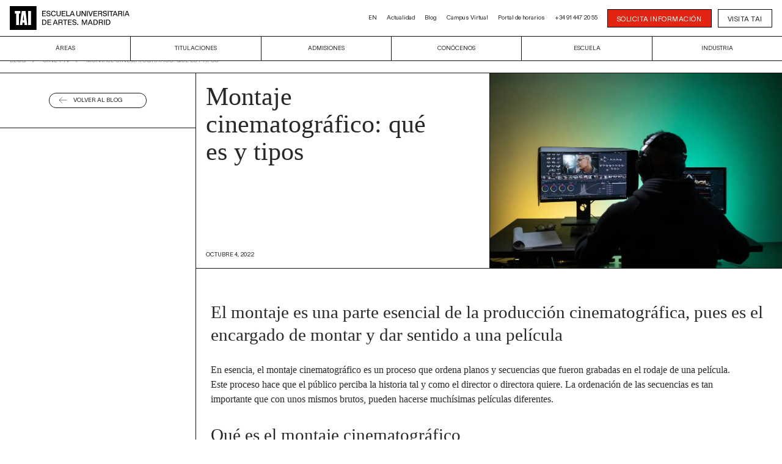

--- FILE ---
content_type: text/html; charset=UTF-8
request_url: https://taiarts.com/blog/montaje-cinematografico/
body_size: 19159
content:

<!doctype html>
<html lang="es" id="html-container" class="">
    <head>
	<meta charset="utf-8">
	<meta http-equiv="x-ua-compatible" content="ie=edge">
	<meta name="viewport" content="width=device-width, initial-scale=1">
    <meta name="facebook-domain-verification" content="gbqc4xpv0h89txbw7n4t6rdbx2hpe3" />

		<meta name='robots' content='index, follow, max-image-preview:large, max-snippet:-1, max-video-preview:-1' />
	<style>img:is([sizes="auto" i], [sizes^="auto," i]) { contain-intrinsic-size: 3000px 1500px }</style>
	<meta name="uri-translation" content="on" /><link rel="preload" as="image" href="https://bunny-wp-pullzone-tsw4mytydl.b-cdn.net/wp-content/uploads/2022/10/Montaje-cinematografico.jpg" imagesizes="(max-width: 1024px) 100vw, 1024px" type="image/jpeg" />

	<!-- This site is optimized with the Yoast SEO plugin v24.8.1 - https://yoast.com/wordpress/plugins/seo/ -->
	<title>Montaje cinematográfico: qué es y tipos - TAI ARTS</title>
	<meta name="description" content="El montaje cinematográfico es un proceso que ordena planos y secuencias que fueron grabadas en el rodaje de una película. Descubre más" />
	<link rel="canonical" href="https://taiarts.com/blog/montaje-cinematografico/" />
	<meta property="og:locale" content="es_ES" />
	<meta property="og:type" content="article" />
	<meta property="og:title" content="Montaje cinematográfico: qué es y tipos - TAI ARTS" />
	<meta property="og:description" content="El montaje cinematográfico es un proceso que ordena planos y secuencias que fueron grabadas en el rodaje de una película. Descubre más" />
	<meta property="og:url" content="https://taiarts.com/blog/montaje-cinematografico/" />
	<meta property="og:site_name" content="TAI ARTS" />
	<meta property="article:publisher" content="https://www.facebook.com/escuelatai.edu" />
	<meta property="article:published_time" content="2022-10-04T12:09:30+00:00" />
	<meta property="article:modified_time" content="2025-01-20T16:57:36+00:00" />
	<meta property="og:image" content="https://bunny-wp-pullzone-tsw4mytydl.b-cdn.net/wp-content/uploads/2022/10/Montaje-cinematografico.jpg" />
	<meta property="og:image:width" content="1024" />
	<meta property="og:image:height" content="683" />
	<meta property="og:image:type" content="image/jpeg" />
	<meta name="author" content="TAI" />
	<meta name="twitter:card" content="summary_large_image" />
	<meta name="twitter:creator" content="@escuelatai" />
	<meta name="twitter:site" content="@escuelatai" />
	<meta name="twitter:label1" content="Escrito por" />
	<meta name="twitter:data1" content="TAI" />
	<meta name="twitter:label2" content="Tiempo de lectura" />
	<meta name="twitter:data2" content="4 minutos" />
	<script type="application/ld+json" class="yoast-schema-graph">{"@context":"https://schema.org","@graph":[{"@type":"Article","@id":"https://taiarts.com/blog/montaje-cinematografico/#article","isPartOf":{"@id":"https://taiarts.com/blog/montaje-cinematografico/"},"author":{"name":"TAI","@id":"https://taiarts.com/#/schema/person/34ab451addff457a3e52853e7db7dc50"},"headline":"Montaje cinematográfico: qué es y tipos","datePublished":"2022-10-04T12:09:30+00:00","dateModified":"2025-01-20T16:57:36+00:00","mainEntityOfPage":{"@id":"https://taiarts.com/blog/montaje-cinematografico/"},"wordCount":805,"commentCount":0,"publisher":{"@id":"https://taiarts.com/#organization"},"image":{"@id":"https://taiarts.com/blog/montaje-cinematografico/#primaryimage"},"thumbnailUrl":"https://bunny-wp-pullzone-tsw4mytydl.b-cdn.net/wp-content/uploads/2022/10/Montaje-cinematografico.jpg","articleSection":["Cine y TV"],"inLanguage":"es","potentialAction":[{"@type":"CommentAction","name":"Comment","target":["https://taiarts.com/blog/montaje-cinematografico/#respond"]}]},{"@type":"WebPage","@id":"https://taiarts.com/blog/montaje-cinematografico/","url":"https://taiarts.com/blog/montaje-cinematografico/","name":"Montaje cinematográfico: qué es y tipos - TAI ARTS","isPartOf":{"@id":"https://taiarts.com/#website"},"primaryImageOfPage":{"@id":"https://taiarts.com/blog/montaje-cinematografico/#primaryimage"},"image":{"@id":"https://taiarts.com/blog/montaje-cinematografico/#primaryimage"},"thumbnailUrl":"https://bunny-wp-pullzone-tsw4mytydl.b-cdn.net/wp-content/uploads/2022/10/Montaje-cinematografico.jpg","datePublished":"2022-10-04T12:09:30+00:00","dateModified":"2025-01-20T16:57:36+00:00","description":"El montaje cinematográfico es un proceso que ordena planos y secuencias que fueron grabadas en el rodaje de una película. Descubre más","breadcrumb":{"@id":"https://taiarts.com/blog/montaje-cinematografico/#breadcrumb"},"inLanguage":"es","potentialAction":[{"@type":"ReadAction","target":["https://taiarts.com/blog/montaje-cinematografico/"]}]},{"@type":"ImageObject","inLanguage":"es","@id":"https://taiarts.com/blog/montaje-cinematografico/#primaryimage","url":"https://bunny-wp-pullzone-tsw4mytydl.b-cdn.net/wp-content/uploads/2022/10/Montaje-cinematografico.jpg","contentUrl":"https://bunny-wp-pullzone-tsw4mytydl.b-cdn.net/wp-content/uploads/2022/10/Montaje-cinematografico.jpg","width":1024,"height":683,"caption":"Montaje cinematográfico"},{"@type":"BreadcrumbList","@id":"https://taiarts.com/blog/montaje-cinematografico/#breadcrumb","itemListElement":[{"@type":"ListItem","position":1,"name":"Blog","item":"https://taiarts.com/blog/"},{"@type":"ListItem","position":2,"name":"Cine y TV","item":"https://taiarts.com/blog/category/cine-y-tv/"},{"@type":"ListItem","position":3,"name":"Montaje cinematográfico: qué es y tipos"}]},{"@type":"WebSite","@id":"https://taiarts.com/#website","url":"https://taiarts.com/","name":"TAI ARTS","description":"Escuela Universitaria de Artes Totales","publisher":{"@id":"https://taiarts.com/#organization"},"potentialAction":[{"@type":"SearchAction","target":{"@type":"EntryPoint","urlTemplate":"https://taiarts.com/?s={search_term_string}"},"query-input":{"@type":"PropertyValueSpecification","valueRequired":true,"valueName":"search_term_string"}}],"inLanguage":"es"},{"@type":"Organization","@id":"https://taiarts.com/#organization","name":"TAI ARTS","url":"https://taiarts.com/","logo":{"@type":"ImageObject","inLanguage":"es","@id":"https://taiarts.com/#/schema/logo/image/","url":"https://bunny-wp-pullzone-tsw4mytydl.b-cdn.net/wp-content/uploads/2021/09/logo_universidad_38.png","contentUrl":"https://bunny-wp-pullzone-tsw4mytydl.b-cdn.net/wp-content/uploads/2021/09/logo_universidad_38.png","width":3201,"height":1205,"caption":"TAI ARTS"},"image":{"@id":"https://taiarts.com/#/schema/logo/image/"},"sameAs":["https://www.facebook.com/escuelatai.edu","https://x.com/escuelatai","https://www.instagram.com/escuelatai/","https://www.linkedin.com/school/escuela-tai/","https://www.youtube.com/channel/UCA3-huTBxMmbTbQzSUyYCoQ"]},{"@type":"Person","@id":"https://taiarts.com/#/schema/person/34ab451addff457a3e52853e7db7dc50","name":"TAI"}]}</script>
	<!-- / Yoast SEO plugin. -->


<link rel='dns-prefetch' href='//fonts.googleapis.com' />

<link rel='preconnect' href='https://bunny-wp-pullzone-tsw4mytydl.b-cdn.net' />
<link rel="alternate" type="application/rss+xml" title="TAI ARTS &raquo; Comentario Montaje cinematográfico: qué es y tipos del feed" href="https://taiarts.com/blog/montaje-cinematografico/feed/" />
<link data-minify="1" rel='stylesheet' id='jquery.prettyphoto-css' href='https://taiarts.com/wp-content/cache/min/1/wp-content/plugins/wp-video-lightbox/css/prettyPhoto.css?ver=1768555164' type='text/css' media='all' />
<link data-minify="1" rel='stylesheet' id='video-lightbox-css' href='https://taiarts.com/wp-content/cache/min/1/wp-content/plugins/wp-video-lightbox/wp-video-lightbox.css?ver=1768555164' type='text/css' media='all' />
<style id='wp-emoji-styles-inline-css' type='text/css'>

	img.wp-smiley, img.emoji {
		display: inline !important;
		border: none !important;
		box-shadow: none !important;
		height: 1em !important;
		width: 1em !important;
		margin: 0 0.07em !important;
		vertical-align: -0.1em !important;
		background: none !important;
		padding: 0 !important;
	}
</style>
<link data-minify="1" rel='stylesheet' id='wp-block-library-css' href='https://taiarts.com/wp-content/cache/min/1/wp-includes/css/dist/block-library/style.min.css?ver=1768555164' type='text/css' media='all' />
<style id='classic-theme-styles-inline-css' type='text/css'>
/*! This file is auto-generated */
.wp-block-button__link{color:#fff;background-color:#32373c;border-radius:9999px;box-shadow:none;text-decoration:none;padding:calc(.667em + 2px) calc(1.333em + 2px);font-size:1.125em}.wp-block-file__button{background:#32373c;color:#fff;text-decoration:none}
</style>
<style id='global-styles-inline-css' type='text/css'>
:root{--wp--preset--aspect-ratio--square: 1;--wp--preset--aspect-ratio--4-3: 4/3;--wp--preset--aspect-ratio--3-4: 3/4;--wp--preset--aspect-ratio--3-2: 3/2;--wp--preset--aspect-ratio--2-3: 2/3;--wp--preset--aspect-ratio--16-9: 16/9;--wp--preset--aspect-ratio--9-16: 9/16;--wp--preset--color--black: #000000;--wp--preset--color--cyan-bluish-gray: #abb8c3;--wp--preset--color--white: #ffffff;--wp--preset--color--pale-pink: #f78da7;--wp--preset--color--vivid-red: #cf2e2e;--wp--preset--color--luminous-vivid-orange: #ff6900;--wp--preset--color--luminous-vivid-amber: #fcb900;--wp--preset--color--light-green-cyan: #7bdcb5;--wp--preset--color--vivid-green-cyan: #00d084;--wp--preset--color--pale-cyan-blue: #8ed1fc;--wp--preset--color--vivid-cyan-blue: #0693e3;--wp--preset--color--vivid-purple: #9b51e0;--wp--preset--gradient--vivid-cyan-blue-to-vivid-purple: linear-gradient(135deg,rgba(6,147,227,1) 0%,rgb(155,81,224) 100%);--wp--preset--gradient--light-green-cyan-to-vivid-green-cyan: linear-gradient(135deg,rgb(122,220,180) 0%,rgb(0,208,130) 100%);--wp--preset--gradient--luminous-vivid-amber-to-luminous-vivid-orange: linear-gradient(135deg,rgba(252,185,0,1) 0%,rgba(255,105,0,1) 100%);--wp--preset--gradient--luminous-vivid-orange-to-vivid-red: linear-gradient(135deg,rgba(255,105,0,1) 0%,rgb(207,46,46) 100%);--wp--preset--gradient--very-light-gray-to-cyan-bluish-gray: linear-gradient(135deg,rgb(238,238,238) 0%,rgb(169,184,195) 100%);--wp--preset--gradient--cool-to-warm-spectrum: linear-gradient(135deg,rgb(74,234,220) 0%,rgb(151,120,209) 20%,rgb(207,42,186) 40%,rgb(238,44,130) 60%,rgb(251,105,98) 80%,rgb(254,248,76) 100%);--wp--preset--gradient--blush-light-purple: linear-gradient(135deg,rgb(255,206,236) 0%,rgb(152,150,240) 100%);--wp--preset--gradient--blush-bordeaux: linear-gradient(135deg,rgb(254,205,165) 0%,rgb(254,45,45) 50%,rgb(107,0,62) 100%);--wp--preset--gradient--luminous-dusk: linear-gradient(135deg,rgb(255,203,112) 0%,rgb(199,81,192) 50%,rgb(65,88,208) 100%);--wp--preset--gradient--pale-ocean: linear-gradient(135deg,rgb(255,245,203) 0%,rgb(182,227,212) 50%,rgb(51,167,181) 100%);--wp--preset--gradient--electric-grass: linear-gradient(135deg,rgb(202,248,128) 0%,rgb(113,206,126) 100%);--wp--preset--gradient--midnight: linear-gradient(135deg,rgb(2,3,129) 0%,rgb(40,116,252) 100%);--wp--preset--font-size--small: 13px;--wp--preset--font-size--medium: 20px;--wp--preset--font-size--large: 36px;--wp--preset--font-size--x-large: 42px;--wp--preset--spacing--20: 0.44rem;--wp--preset--spacing--30: 0.67rem;--wp--preset--spacing--40: 1rem;--wp--preset--spacing--50: 1.5rem;--wp--preset--spacing--60: 2.25rem;--wp--preset--spacing--70: 3.38rem;--wp--preset--spacing--80: 5.06rem;--wp--preset--shadow--natural: 6px 6px 9px rgba(0, 0, 0, 0.2);--wp--preset--shadow--deep: 12px 12px 50px rgba(0, 0, 0, 0.4);--wp--preset--shadow--sharp: 6px 6px 0px rgba(0, 0, 0, 0.2);--wp--preset--shadow--outlined: 6px 6px 0px -3px rgba(255, 255, 255, 1), 6px 6px rgba(0, 0, 0, 1);--wp--preset--shadow--crisp: 6px 6px 0px rgba(0, 0, 0, 1);}:where(.is-layout-flex){gap: 0.5em;}:where(.is-layout-grid){gap: 0.5em;}body .is-layout-flex{display: flex;}.is-layout-flex{flex-wrap: wrap;align-items: center;}.is-layout-flex > :is(*, div){margin: 0;}body .is-layout-grid{display: grid;}.is-layout-grid > :is(*, div){margin: 0;}:where(.wp-block-columns.is-layout-flex){gap: 2em;}:where(.wp-block-columns.is-layout-grid){gap: 2em;}:where(.wp-block-post-template.is-layout-flex){gap: 1.25em;}:where(.wp-block-post-template.is-layout-grid){gap: 1.25em;}.has-black-color{color: var(--wp--preset--color--black) !important;}.has-cyan-bluish-gray-color{color: var(--wp--preset--color--cyan-bluish-gray) !important;}.has-white-color{color: var(--wp--preset--color--white) !important;}.has-pale-pink-color{color: var(--wp--preset--color--pale-pink) !important;}.has-vivid-red-color{color: var(--wp--preset--color--vivid-red) !important;}.has-luminous-vivid-orange-color{color: var(--wp--preset--color--luminous-vivid-orange) !important;}.has-luminous-vivid-amber-color{color: var(--wp--preset--color--luminous-vivid-amber) !important;}.has-light-green-cyan-color{color: var(--wp--preset--color--light-green-cyan) !important;}.has-vivid-green-cyan-color{color: var(--wp--preset--color--vivid-green-cyan) !important;}.has-pale-cyan-blue-color{color: var(--wp--preset--color--pale-cyan-blue) !important;}.has-vivid-cyan-blue-color{color: var(--wp--preset--color--vivid-cyan-blue) !important;}.has-vivid-purple-color{color: var(--wp--preset--color--vivid-purple) !important;}.has-black-background-color{background-color: var(--wp--preset--color--black) !important;}.has-cyan-bluish-gray-background-color{background-color: var(--wp--preset--color--cyan-bluish-gray) !important;}.has-white-background-color{background-color: var(--wp--preset--color--white) !important;}.has-pale-pink-background-color{background-color: var(--wp--preset--color--pale-pink) !important;}.has-vivid-red-background-color{background-color: var(--wp--preset--color--vivid-red) !important;}.has-luminous-vivid-orange-background-color{background-color: var(--wp--preset--color--luminous-vivid-orange) !important;}.has-luminous-vivid-amber-background-color{background-color: var(--wp--preset--color--luminous-vivid-amber) !important;}.has-light-green-cyan-background-color{background-color: var(--wp--preset--color--light-green-cyan) !important;}.has-vivid-green-cyan-background-color{background-color: var(--wp--preset--color--vivid-green-cyan) !important;}.has-pale-cyan-blue-background-color{background-color: var(--wp--preset--color--pale-cyan-blue) !important;}.has-vivid-cyan-blue-background-color{background-color: var(--wp--preset--color--vivid-cyan-blue) !important;}.has-vivid-purple-background-color{background-color: var(--wp--preset--color--vivid-purple) !important;}.has-black-border-color{border-color: var(--wp--preset--color--black) !important;}.has-cyan-bluish-gray-border-color{border-color: var(--wp--preset--color--cyan-bluish-gray) !important;}.has-white-border-color{border-color: var(--wp--preset--color--white) !important;}.has-pale-pink-border-color{border-color: var(--wp--preset--color--pale-pink) !important;}.has-vivid-red-border-color{border-color: var(--wp--preset--color--vivid-red) !important;}.has-luminous-vivid-orange-border-color{border-color: var(--wp--preset--color--luminous-vivid-orange) !important;}.has-luminous-vivid-amber-border-color{border-color: var(--wp--preset--color--luminous-vivid-amber) !important;}.has-light-green-cyan-border-color{border-color: var(--wp--preset--color--light-green-cyan) !important;}.has-vivid-green-cyan-border-color{border-color: var(--wp--preset--color--vivid-green-cyan) !important;}.has-pale-cyan-blue-border-color{border-color: var(--wp--preset--color--pale-cyan-blue) !important;}.has-vivid-cyan-blue-border-color{border-color: var(--wp--preset--color--vivid-cyan-blue) !important;}.has-vivid-purple-border-color{border-color: var(--wp--preset--color--vivid-purple) !important;}.has-vivid-cyan-blue-to-vivid-purple-gradient-background{background: var(--wp--preset--gradient--vivid-cyan-blue-to-vivid-purple) !important;}.has-light-green-cyan-to-vivid-green-cyan-gradient-background{background: var(--wp--preset--gradient--light-green-cyan-to-vivid-green-cyan) !important;}.has-luminous-vivid-amber-to-luminous-vivid-orange-gradient-background{background: var(--wp--preset--gradient--luminous-vivid-amber-to-luminous-vivid-orange) !important;}.has-luminous-vivid-orange-to-vivid-red-gradient-background{background: var(--wp--preset--gradient--luminous-vivid-orange-to-vivid-red) !important;}.has-very-light-gray-to-cyan-bluish-gray-gradient-background{background: var(--wp--preset--gradient--very-light-gray-to-cyan-bluish-gray) !important;}.has-cool-to-warm-spectrum-gradient-background{background: var(--wp--preset--gradient--cool-to-warm-spectrum) !important;}.has-blush-light-purple-gradient-background{background: var(--wp--preset--gradient--blush-light-purple) !important;}.has-blush-bordeaux-gradient-background{background: var(--wp--preset--gradient--blush-bordeaux) !important;}.has-luminous-dusk-gradient-background{background: var(--wp--preset--gradient--luminous-dusk) !important;}.has-pale-ocean-gradient-background{background: var(--wp--preset--gradient--pale-ocean) !important;}.has-electric-grass-gradient-background{background: var(--wp--preset--gradient--electric-grass) !important;}.has-midnight-gradient-background{background: var(--wp--preset--gradient--midnight) !important;}.has-small-font-size{font-size: var(--wp--preset--font-size--small) !important;}.has-medium-font-size{font-size: var(--wp--preset--font-size--medium) !important;}.has-large-font-size{font-size: var(--wp--preset--font-size--large) !important;}.has-x-large-font-size{font-size: var(--wp--preset--font-size--x-large) !important;}
:where(.wp-block-post-template.is-layout-flex){gap: 1.25em;}:where(.wp-block-post-template.is-layout-grid){gap: 1.25em;}
:where(.wp-block-columns.is-layout-flex){gap: 2em;}:where(.wp-block-columns.is-layout-grid){gap: 2em;}
:root :where(.wp-block-pullquote){font-size: 1.5em;line-height: 1.6;}
</style>
<link rel='stylesheet' id='taiform-select-css' href='https://taiarts.com/wp-content/plugins/taiart-gravity-form/css/select2.min.css?ver=6.7.2' type='text/css' media='all' />
<link data-minify="1" rel='stylesheet' id='taiform-css-css' href='https://taiarts.com/wp-content/cache/min/1/wp-content/plugins/taiart-gravity-form/css/tai-gf-style.css?ver=1768555164' type='text/css' media='all' />
<link data-minify="1" rel='stylesheet' id='sage/css-css' href='https://taiarts.com/wp-content/cache/min/1/wp-content/themes/tai/dist/css/main.css?ver=1768555165' type='text/css' media='all' />
<link data-minify="1" rel='stylesheet' id='custom-tai/css-css' href='https://taiarts.com/wp-content/cache/min/1/wp-content/themes/tai/dist/css/custom-tai-min.css?ver=1768555167' type='text/css' media='all' />
<script type="text/javascript" src="https://bunny-wp-pullzone-tsw4mytydl.b-cdn.net/wp-includes/js/jquery/jquery.min.js?ver=3.7.1" id="jquery-core-js" defer></script>
<script data-minify="1" type="text/javascript" src="https://taiarts.com/wp-content/cache/min/1/wp-includes/js/jquery/jquery-migrate.min.js?ver=1768555167" id="jquery-migrate-js" defer></script>
<script data-minify="1" type="text/javascript" src="https://taiarts.com/wp-content/cache/min/1/wp-content/plugins/wp-video-lightbox/js/jquery.prettyPhoto.js?ver=1768555167" id="jquery.prettyphoto-js" defer></script>
<script type="text/javascript" id="video-lightbox-js-extra">
/* <![CDATA[ */
var vlpp_vars = {"prettyPhoto_rel":"wp-video-lightbox","animation_speed":"fast","slideshow":"5000","autoplay_slideshow":"false","opacity":"0","show_title":"true","allow_resize":"true","allow_expand":"true","default_width":"1280","default_height":"720","counter_separator_label":"\/","theme":"dark_rounded","horizontal_padding":"20","hideflash":"false","wmode":"opaque","autoplay":"false","modal":"false","deeplinking":"false","overlay_gallery":"true","overlay_gallery_max":"30","keyboard_shortcuts":"true","ie6_fallback":"false"};
/* ]]> */
</script>
<script data-minify="1" type="text/javascript" src="https://taiarts.com/wp-content/cache/min/1/wp-content/plugins/wp-video-lightbox/js/video-lightbox.js?ver=1768555167" id="video-lightbox-js" defer></script>
<script type="text/javascript" src="https://taiarts.com/wp-content/plugins/taiart-gravity-form/js/select2.min.js?ver=6.7.2" id="taiform-select-js-js" defer></script>
<script data-minify="1" type="text/javascript" src="https://taiarts.com/wp-content/cache/min/1/wp-content/plugins/taiart-gravity-form/js/prefix.js?ver=1768555167" id="prefix-js" defer></script>
<link rel="https://api.w.org/" href="https://taiarts.com/wp-json/" /><link rel="alternate" title="JSON" type="application/json" href="https://taiarts.com/wp-json/wp/v2/posts/53202" /><link rel="EditURI" type="application/rsd+xml" title="RSD" href="https://taiarts.com/xmlrpc.php?rsd" />
<meta name="generator" content="WordPress 6.7.2" />
<link rel='shortlink' href='https://taiarts.com/?p=53202' />
<link rel="alternate" title="oEmbed (JSON)" type="application/json+oembed" href="https://taiarts.com/wp-json/oembed/1.0/embed?url=https%3A%2F%2Ftaiarts.com%2Fblog%2Fmontaje-cinematografico%2F" />
<link rel="alternate" title="oEmbed (XML)" type="text/xml+oembed" href="https://taiarts.com/wp-json/oembed/1.0/embed?url=https%3A%2F%2Ftaiarts.com%2Fblog%2Fmontaje-cinematografico%2F&#038;format=xml" />
<script>
            WP_VIDEO_LIGHTBOX_VERSION="1.9.12";
            WP_VID_LIGHTBOX_URL="https://taiarts.com/wp-content/plugins/wp-video-lightbox";
                        function wpvl_paramReplace(name, string, value) {
                // Find the param with regex
                // Grab the first character in the returned string (should be ? or &)
                // Replace our href string with our new value, passing on the name and delimeter

                var re = new RegExp("[\?&]" + name + "=([^&#]*)");
                var matches = re.exec(string);
                var newString;

                if (matches === null) {
                    // if there are no params, append the parameter
                    newString = string + '?' + name + '=' + value;
                } else {
                    var delimeter = matches[0].charAt(0);
                    newString = string.replace(re, delimeter + name + "=" + value);
                }
                return newString;
            }
            </script>		<style type="text/css" id="wp-custom-css">
			  .header-new .header-top .logo-tai-full img {
        height: 39px;
    }


/*Listado profesores en sidebar plan de estudios*/
.sidebar-listado-profesores{
	border-top: 1px solid var(--border-color, #131313);
	border-bottom: 1px solid var(--border-color, #131313);
  height: calc(var(--header-row-h) + 1px);
	
  display: flex;
	align-items: center;
	justify-content:center
}
.sidebar-listado-profesores a{
	text-decoration:none;
	color: inherit;
    font-family: Lausanne, "Helvetica Neue", Helvetica, Arial, sans-serif;
	font-size:.7rem;
	
}


/*ajuste padding submenu*/
.menu-header-v2-container>ul.menu li.submenu-tax-item {
    padding-bottom: 0;
}
/************************/


/*ajustes bootcamps*/
.estudios-acceso .desplegable-content .wrapper .acceso-col {
    font-size: 16px;
}

/*ajustes bootcamps*/
#anchor-lider-docente .wrapper .content .titulo{
		text-transform: none;
    font-size: 44px;
    line-height: 44px;
		margin-bottom:20px;
}

#anchor-lider-docente .wrapper {
    height: auto;
    padding-bottom: 0;
}

#anchor-lider-docente .wrapper .texto-ul p {
    font-family: "Lausanne","Helvetica Neue","Helvetica","Arial",sans-serif;
    text-align: left;
    line-height: 1.5;
    font-size: 16px;
}

#statement-bootcamps h3 {
	font-size: 32px;
	font-weight: normal;
	line-height: 1.1;
        max-width: 800px;
        margin: 0 auto;
        margin-bottom: 16px
}
#statement-bootcamps {
	padding: 5% 2%;
	width:100%;
	margin: 0 auto;
	transform: none;
        background-color: white;
        border-top: 1px solid black;
}

#statement-bootcamps p {
	font-size: 18px;
        max-width: 800px;
        margin: 0 auto;
}

#statement-bootcamps .cta {
	display: inline-block;
	font-size: 12px;
	color: black;
	border: 1px solid black;
	letter-spacing: 1px;
	border-radius: 40px;
	margin: 20px auto 0;
	text-align: center;
	padding: 10px 40px 8px;
	text-decoration: none;
	text-transform: uppercase;
}

#statement-bootcamps .cta:hover {
	color: white;
	border: 1px solid black;
	text-align: center;
	background-color: black;
	transition: .2s;
}




/*creditos en slide*/
#creditos{
      width: 100%;
      background-color: rgba(0,0,0,0.6);
      font-family: "Times Now", "Times New Roman", Times, serif;
      font-style: italic;
      font-size: 0.4em; 
      padding: 16px 14px;
      text-align: right;
      color:white;
      position: absolute;
      bottom: 0;
      left: 0;
}

.lausanne{
    font-family: Lausanne, sans-serif;
    font-style:normal;
    text-transform: uppercase;
}



/*quitar mayusculas en estudios*/

.estudios-acceso .desplegable-content .wrapper .acceso-col .titulo{
	text-transform:none;
}

/*mostrar bordes en anclas*/
.desplegable-titulo{
	border-top:1px solid black;
}
.desplegable.is-open>.desplegable-titulo{
	border-top:1px solid black;
}
/*abrir y cerrar desplegable*/
.listado-curso-verano .desplegable-interior-item>.desplegable-content{
	display:none!important;
}
.listado-curso-verano .desplegable-interior-item.is-open>.desplegable-content{
	display:flex !important;
}

/*******ocultar ciudad*********/
.aplicaciones-digitales-para-trabajos-artisticos .titulo.section h2.heading {
    display: none;
}
.metodologias-de-investigacion
.titulo.section h2.heading {
    display: none;
}
.sacar-partido-a-classlife .titulo.section h2.heading {
    display: none;
}

/*******ocultar tag*********/
.aplicaciones-digitales-para-trabajos-artisticos ul.blog-single-tags{
	display:none;
}
.metodologias-de-investigacion ul.blog-single-tags{
	display:none;
}
.sacar-partido-a-classlife ul.blog-single-tags{
	display:none;
}

/*******img fit height*********/
.agenda-single-hero.open-days-single-hero{
    min-height: auto!important;
}

/*TEXTO EMPRESAS COLABORADORAS*/
.page-id-1906 .hero-title-sans {
    text-transform: none!important;
    font-size: 1.2rem!important;
	  line-height:1.3!important;
    max-width: 60vw!important;
    margin: 0 auto!important;
    text-align: left!important;
}

/*TEXTO CONGRESOS INVESTIGACION*/
.grupo-de-investigacion .wrapper-modulo-grid-eventos .grid-eventos-header{
	text-transform: initial;
    margin-top: 1em;
}


/*NOWRAP EN BOTON*/
#styled-cta{
	white-space: nowrap;
}

.home-grupo-arts .garts-wrapper .background {
    background: black;
}
.home-grupo-arts .garts-wrapper:hover .background {
    filter: none;
}
.bg-negro-form{
	background-color:black!important;
	color:white!important;
}

.bg-negro-form .new-gravity-form{
color:black!important;
}

.bg-negro-form .new-gravity-form .ginput_container_consent{
	color:white!important;
}


.sidebar-link-white-large>a{
	color: #ffffff !important;
}
.sidebar-link-white-large.link-large{
	background-image:none;
}

.sidebar-link-white-large.link-large:hover{
	background-image:none;
}




/***CABECERAS FORM***/

.form-text-intro p:first-of-type {
    font-style: normal;
}

.form-text-intro {
	font-style: normal;
  font-size:16px;
	line-height:1.2;
	max-width:480px;
	margin: 0 auto 30px;
}

.f-title{
	font-size:22px;
}

.f-subtitle{
	font-size:16px;
}

.new-modulo-slider-negro h3{
	display:block;
}





/***ARREGLOS FORM EN MOVIL***/
#gform_240 #label_240_8_1{
white-space: break-spaces;
}

#gform_240 ul.gform_fields li.gfield{
flex-wrap: wrap !important;
}

#gform_240 .ginput_container input {
border-bottom: none !important;
}

#gform_240 .gform_fileupload_rules{
font-size: .7em;
}
/***ARREGLOS FORM EN MOVIL***/




/******OPEN DAYS LATAM LANDING AJUSTES*****/


.open-days-latinoamerica .no-desplegable>.desplegable-content .wrapper+.wrapper{
	margin-top: 0!important;
	
}
.open-days-latinoamerica .wrapper{
	overflow: hidden;
}

.open-days-latinoamerica .parrafo.text-body {
    margin: 0;
}

.open-days-latinoamerica #main {
    margin-top: calc(1.5rem * 1.5)!important;
}


.open-days-latinoamerica .modulo.modulo-headline:first-child {
    padding-top: 1rem;
    background: #bb8bfc;
}

.open-days-latinoamerica .image .video-container{
	display:flex;
}

.open-days-latinoamerica .sobre-tai{
	width: 50%;
	margin: 0 auto;
	padding: 1em 0 1em 0;
}

.open-days-latinoamerica .hero.hero-split .hero-image{
	background-color: white!important;
}

.open-days-latinoamerica .hero.hero-split{
	height: calc(var(--vh100,100vh)*0.9)!important;
}

.open-days-latinoamerica .modulo-section{
	padding: 0!important;
}

.open-days-latinoamerica .hero>.hero-wrapper .hero-title-wrapper p{
	font-size: 2rem!important;
	padding-bottom: 0.3em!important;
  margin: 0!important;
}

.open-days-latinoamerica .image video{
	max-width: 150vh!important;
    height: auto!important;
    display: block!important;
    margin: 0 auto!important;
}

.open-days-latinoamerica .desplegable-content>.wrapper>.galeria:not(.becas-galeria):first-child{
	margin-top: 0!important;
}

/******OPEN DAYS LATAM LANDING AJUSTES*****/





.unidad-atencion-cuidado-alumnado .grid.grid-3 {
    grid-template-columns: repeat(4,1fr);
}
.datos-grid .dato .nombre {
    font-size: 1rem;
}

.verde{
	background-color: #cdfe91;
}
.gris-enlace{
	background-color: #5b5b5b !important;
}
.gris-enlace>a{
	color: white !important;
}
.page-id-28805 .layout[data-layout=sidebar]>[data-sidebar] { 
display:block;
}

/******FORMULARIO TAI RIDE*****/
/*.form-field[name="eventtype"]{ 
  
}*/


/****SUBTITULO PAG. PRODUCTO***/
p.descuento{
margin:0 auto;
margin-top:80px; 
font-size: 32px !important; 
background-color: pink; 
width: fit-content; 
text-align: center; 
padding: 5px 10px;
}

span.fecha-descuento{
	font-size:16px !important;
	
}

p.subtitulo-estudios{
	display:flex;
	justify-content:space-between;
	margin-top:50px;
	margin-bottom:-150px;
	
}
p.subtitulo-estudios>span{
	font-size:16px !important;
	font-family:'Lausanne';
	font-style: normal;
	color:black;
} 

/****Form-concurso-colegios***/
.page-id-53217.body{
background-color:#dcbefd;
}

.page-id-53217.body .gfield input {
    background: white;
    width: 100%;
    border-bottom: 1px solid black !important;
}
.page-id-53217.body .gform_fields .gfield {
    margin-bottom: 1rem;
}
.page-id-53217.body .gform_wrapper {
    background: #dcbefd;
}
.page-id-53217.body .gfield select, body .gfield .intl-tel-input select{
	background-color: white;
  border-bottom: 1px solid black;
}
.page-id-53217.body .button {
    padding: 0.2em 1.5em;
    background-color: white;
}

/**foto santaolalla en blog en movil**/
@media (max-width: 1080.98px) and (max-width: 767.98px){
	
	.blog-single-hero .image {
    max-height: fit-content;
}
	
}


@media (max-width:767px){/******MOVIL*****/
	
/******OPEN DAYS LATAM LANDING AJUSTES MOVIL*****/



.open-days-latinoamerica .sobre-tai{
	width: 90%;
	margin: 0 auto;
}	
	
.open-days-latinoamerica .wrapper p.text-lg.text-xl{
	margin-top:2rem;
    font-size: 2rem!important;
}
	
	.open-days-latinoamerica .wrapper span.text-sec-md.text-sec-lg{
    font-size: 1.5rem!important;
}
	
	.open-days-latinoamerica .titulo-form{
		font-size:
	}
	
.open-days-latinoamerica .hero.hero-split{
	height: inherit!important;
}
	
.open-days-latinoamerica	.grid.grid-5 {
    grid-template-columns: repeat(1,1fr);
}

.open-days-latinoamerica .modulo-section{
	padding: 0!important;
}

.open-days-latinoamerica .hero>.hero-wrapper .hero-title-wrapper p{
	font-size: 2rem!important;
	padding-bottom: 0.3em!important;
  margin: 0!important;
}

.open-days-latinoamerica .image video{
	max-width: 100vh!important;
    height: auto!important;
    display: block!important;
    margin: 0 auto!important;
}

.open-days-latinoamerica .desplegable-content>.wrapper>.galeria:not(.becas-galeria):first-child{
	margin-top: 0!important;
}

/******OPEN DAYS LATAM LANDING AJUSTES*****/
	
	
	.unidad-atencion-cuidado-alumnado .grid.grid-3 {
    grid-template-columns: repeat(1,1fr);
}
	
	p.descuento{
margin:0 auto;
margin-top:-10px; 
font-size: 24px !important; 
background-color: pink; 
width: fit-content; 
text-align: center; 
padding: 8px 16px;
}

span.fecha-descuento{
	font-size:14px !important;
}

p.subtitulo-estudios{
	display:flex;
	justify-content:space-between;
	margin-top:-10px;
	margin-bottom:-20px;
}
p.subtitulo-estudios>span{
	font-size:14px !important;
	font-family:'Lausanne';
	font-style: normal;
} 
	
p.matem{
	display:flex;
	justify-content:space-between;
	margin-top:45px;
	margin-bottom:-30px;
}
p.descuento-matem{
margin:0 auto;
margin-top:6px; 
font-size: 20px !important; 
background-color: pink; 
width: fit-content; 
text-align: center; 
padding: 2.5px 5px;
}
	
}


/****SUBTITULO PAG. PRODUCTO***/


#IDBlogform{
	  margin: 0 auto;
    padding: 60px 0;
    width: 100%;
	  background-color: lightcyan;
}
#IDBlogform> div{
	  margin: 0 auto;
    width: 50%;
	 
}



.contactar .home-block-text-short{
	background: #d0fffc;
}

.contactar #main{
	margin-top: 0;
}

.contactar .TaiForm .phone-wrapper, .contactar [id*="TAIForm"] .phone-wrapper,
.home .TaiForm .phone-wrapper{
    display: grid;
    grid-template-columns: 1fr 0.5rem 3fr;
    grid-gap: 0.5em;
}

.home .TaiForm.home-sticky .phone-wrapper{
	grid-template-columns: 1fr 3fr;
}

.degrees-in-english .TaiForm .phone-wrapper{
	grid-template-columns: 1fr 3fr;
}
.cierre-admisiones{
	background: #fdb7dc;
}

.filter-group .filter-taxonomy{
	    background-color: #c7c7c7;
}

#sm-menu-header-v2 li.menu-item-has-children.depth-0>ul.sub-menu {    
	height: calc(var(--vh100, 100vh) - (var(--header-row-h, 2.5rem) * 1.6));
}


/****** OneTrust floating button******/
.ot-floating-button,
#ot-sdk-btn-floating {
	display: none;
}
	
/******sidebar en movil y tablet******/
	@media (max-width: 1080.98px){
.page-id-28805 .layout[data-layout=sidebar]>[data-sidebar] { 
display:none;
}
}

/******opacity en adminbar******/
#wpadminbar {
	opacity:.5;
}

/****** misc ******/
#menu-footer a {
	text-decoration: none !important;
}

/****** fix plan de estudios ******/

.layout-new-estudio .new-accordeon div[class*="-section"] .desplegable-titulo-wrapper .desplegable-titulo.cursos-item-titulo {
    background: transparent !important;
}

.estudios-intro.estudios-intro, .plan-intro, .plan-intro.estudios-intro {
    margin-bottom: 40px;
}

.cursos-item-content-item h4.titulo {
	  font-size: 18px;
		text-transform: none;
}


/****** cards ******/
.card-cat {
    padding: 2px 10px 0px !important;
		letter-spacing: 1px;
}

/****** bootcamp custom ******/

.term-2120 .form-wrapper-tai-search {
		display: none;
}

.term-2120 .new-titulaciones.hero.hero-tax-titulaciones.hero-text-field {
	border-bottom: none;
}

/****** ocultar formulario en cursos de verano ******/

.page-template-template-cursos-verano-new-php #contact,
.page-id-49658 .home-block.home-block-text-short.image-xxl-wrapper {
	display: none;
}		</style>
			<link rel="apple-touch-icon" sizes="180x180" href="https://bunny-wp-pullzone-tsw4mytydl.b-cdn.net/wp-content/uploads/2025/09/apple-touch-icon.png">
	<link rel="icon" type="image/png" sizes="16x16" href="https://bunny-wp-pullzone-tsw4mytydl.b-cdn.net/wp-content/uploads/2025/09/Fav-tai2025.webp">
	<link rel="manifest" href="/wp-content/uploads/icon/site.webmanifest">
	<link rel="shortcut icon" sizes="32x32" href="https://bunny-wp-pullzone-tsw4mytydl.b-cdn.net/wp-content/uploads/2025/09/favicon-16x16-1.png">
	<meta name="msapplication-TileColor" content="#b9b9b9">
	<meta name="msapplication-config" content="/wp-content/uploads/icon/browserconfig.xml">
	<meta name="theme-color" content="#ffffff">

    <link id="dynamic-favicon" rel="icon" type="image/png" sizes="32x32" href="https://bunny-wp-pullzone-tsw4mytydl.b-cdn.net/wp-content/uploads/2025/09/favicon-32x32-1.png">

<style>
 @font-face {
	font-display: swap;
	font-family: 'simbolosTAI';
	src: url("https://bunny-wp-pullzone-tsw4mytydl.b-cdn.net/wp-content/themes/tai/assets/webfonts/simbolosTAI-Regular.otf");
}
.header-new .header-top-menu li[class^="trigger-form"],
.tai-popup__button-wrapper .main-btn,
#sticky-bottom a:first-of-type{
	color: #ffffff !important;
	background-color: #e22413 !important;
}
</style>  



	<script type="text/javascript">(function(){(function(e,r){var t=document.createElement("link");t.rel="preconnect";t.as="script";var n=document.createElement("link");n.rel="dns-prefetch";n.as="script";var i=document.createElement("script");i.id="spcloader";i.type="text/javascript";i["async"]=true;i.charset="utf-8";var o="https://sdk.privacy-center.org/"+e+"/loader.js?target_type=notice&target="+r;if(window.didomiConfig&&window.didomiConfig.user){var a=window.didomiConfig.user;var c=a.country;var d=a.region;if(c){o=o+"&country="+c;if(d){o=o+"&region="+d}}}t.href="https://sdk.privacy-center.org/";n.href="https://sdk.privacy-center.org/";i.src=o;var s=document.getElementsByTagName("script")[0];s.parentNode.insertBefore(t,s);s.parentNode.insertBefore(n,s);s.parentNode.insertBefore(i,s)})("38173c89-c892-4fa1-8e8b-8bd8608c96a8","FJDUnxUq")})();</script>


	<!-- Google Tag Manager -->
	<script>(function(w,d,s,l,i){w[l]=w[l]||[];w[l].push({'gtm.start':
	new Date().getTime(),event:'gtm.js'});var f=d.getElementsByTagName(s)[0],
	j=d.createElement(s),dl=l!='dataLayer'?'&l='+l:'';j.async=true;j.src=
	'https://www.googletagmanager.com/gtm.js?id='+i+dl;f.parentNode.insertBefore(j,f);
	})(window,document,'script','dataLayer','GTM-P6ZM4C');</script>
	<!-- End Google Tag Manager -->

	<script>
		(function () {

		    /* -------------------------------------------
		     *  CONFIG
		     * ------------------------------------------- */
		    const utmKeys = [
		        "utm_source",
		        "utm_medium",
		        "utm_campaign",
		        "utm_content",
		        "utm_term",
		        "gclid",
		        "fbclid"
		    ];


		    /* -------------------------------------------
		     *  HELPERS
		     * ------------------------------------------- */

		    function setCookie(name, value) {
		        document.cookie =
		            `${name}=${encodeURIComponent(value)};` +
		            `path=/;` +
		            `domain=.taiarts.com;` +
		            `max-age=${60 * 60 * 24 * 90};`; // 90 days
		    }

		    function getCookie(name) {
		        const match = document.cookie.match(new RegExp('(^| )' + name + '=([^;]+)'));
		        return match ? decodeURIComponent(match[2]) : null;
		    }


		    /* -------------------------------------------
		     *  1) CAPTURE UTMs FROM URL → SAVE AS COOKIES
		     * ------------------------------------------- */

		    (function captureUTMsFromURL() {
		        const url = new URL(window.location.href);
		        const params = url.searchParams;

		        utmKeys.forEach(key => {
		            const value = params.get(key);
		            if (value) {
		                setCookie(key, value);
		            }
		        });
		    })();


		    /* -------------------------------------------
		     *  2) ON CLICK: MOVE COOKIES + APPEND TO LINKS
		     * ------------------------------------------- */

		    function moveUTMCookiesToSubdomainScope() {
		        utmKeys.forEach(key => {
		            const value = getCookie(key);
		            if (value) {
		                setCookie(key, value);
		            }
		        });
		    }

		    function appendUTMsToLink(link) {
		        const url = new URL(link.getAttribute("href"), window.location.href);

		        utmKeys.forEach(key => {
		            const value = getCookie(key);
		            if (value) {
		                url.searchParams.set(key, value); // add/update param
		            }
		        });

		        link.href = url.toString();
		    }

		    document.addEventListener("click", function (event) {
		        const link = event.target.closest("a");
		        if (!link || !link.href) return;

		        let urlObj;
		        try {
		            urlObj = new URL(link.href, window.location.href);
		        } catch (e) {
		            return;
		        }

		        const hostname = urlObj.hostname;

		        // Apply ONLY to subdomains of taiarts.com
		        if (hostname.endsWith(".taiarts.com") && hostname !== "taiarts.com") {
		            moveUTMCookiesToSubdomainScope();
		            appendUTMsToLink(link);
		        }
		    });

		})();
	</script>	








<script type="application/ld+json">
	{
	  "@context": "https://schema.org",
	  "@type": "EducationalOrganization",
	  "name": "TAI Arts",
	  "url": "https://taiarts.com",
	  "logo": "https://bunny-wp-pullzone-tsw4mytydl.b-cdn.net/wp-content/uploads/2022/11/Logo_TAI_tagline_mobile-1.svg",
	  "sameAs": [
	    "https://www.facebook.com/escuelatai.edu/",
	    "https://www.linkedin.com/school/escuela-tai/mycompany/",
	    "https://www.instagram.com/escuelatai/"
	  ],
	  "contactPoint": {
	    "@type": "ContactPoint",
	    "telephone": "+ 34 914 47 20 55",
	    "contactType": "Admisiones"
	  }
    }
</script>


</head>

	<body class="post-template-default single single-post postid-53202 single-format-standard body page-bg-white  montaje-cinematografico sidebar-primary" data-siteurl="https://taiarts.com" >

			
				<!-- Google Tag Manager (noscript) -->
				<noscript><iframe src="https://www.googletagmanager.com/ns.html?id=GTM-P6ZM4C"
				height="0" width="0" style="display:none;visibility:hidden"></iframe></noscript>
				<!-- End Google Tag Manager (noscript) -->

			
		<div id="loader"></div>

        <header class="header header-new rm-mobile">
	<div class="overlay-desktop"></div>
	<div class="header-top header-row">
		<a class="logos" href="https://taiarts.com">
			<div class="logo-tai-full">
				<img width="80" height="16" src="https://bunny-wp-pullzone-tsw4mytydl.b-cdn.net/wp-content/uploads/2025/09/New_logotipoTAI_2025.svg" class="lazyload" alt="" data-src="https://bunny-wp-pullzone-tsw4mytydl.b-cdn.net/wp-content/uploads/2025/09/New_logotipoTAI_2025.svg" decoding="async" />			</div>
		</a>

		<div class="header-top-menu"><ul id = "menu-header-top" class = "menu"><li class="lang lang-en"><a href="#" data-gt-lang="en" class="notranslate">EN</a></li><li class="lang lang-es"><a href="#" data-gt-lang="es" class="gt-current-lang notranslate">ES</a></li><li id="menu-item-175929" class="menu-item menu-item-type-post_type_archive menu-item-object-actualidad menu-item-175929"><a href="https://taiarts.com/actualidad/">Actualidad</a></li>
<li id="menu-item-154405" class="menu-item menu-item-type-post_type menu-item-object-page current_page_parent menu-item-154405"><a href="https://taiarts.com/blog/">Blog</a></li>
<li id="menu-item-54194" class="smaller menu-item menu-item-type-custom menu-item-object-custom menu-item-54194"><a href="https://taiarts.classlife.education/">Campus Virtual</a></li>
<li id="menu-item-54195" class="smaller menu-item menu-item-type-custom menu-item-object-custom menu-item-54195"><a href="http://calendario.escuela-tai.com/">Portal de horarios</a></li>
<li id="menu-item-211259" class="menu-item menu-item-type-custom menu-item-object-custom menu-item-211259"><a href="tel:+34914472055">+34 91 447 20 55</a></li>
<li id="menu-item-54196" class="trigger-form ga-solicitar-informacion menu-item menu-item-type-custom menu-item-object-custom menu-item-54196"><a href="https://form.taiarts.com/es/solicita-informacion">SOLICITA INFORMACIÓN</a></li>
<li id="menu-item-108606" class="visit-btn menu-item menu-item-type-post_type menu-item-object-page menu-item-108606"><a href="https://taiarts.com/visita-tai/">Visita TAI</a></li>
</ul></div>	</div>


	<div class="header-menu-v2-wrapper header-row">
		<div class="menu-header-v2-container"><ul id="menu-header-v2" class="menu"><li class=" menu-item menu-item-type-custom menu-item-object-custom menu-item-has-children depth-0"><a href="#">Áreas</a>
<ul class="sub-menu">
<li class="submenu-tax menu-item menu-item-type-taxonomy menu-item-object-areas menu-item-has-children depth-1"><a href="https://taiarts.com/areas-artisticas/artes-escenicas/">Artes Escénicas</a>
	<ul class="sub-menu">
<li class="menu-item submenu-tax-item"><div class="submenu-tax-title">Grado</div><a class="submenu-tax-link" href="https://taiarts.com/estudios/grado-artes-escenicas-interpretacion/">Grado en Artes Escénicas e Interpretación Audiovisual</a></li>
<li class="menu-item submenu-tax-item"><div class="submenu-tax-title">Máster</div><a class="submenu-tax-link" href="https://taiarts.com/estudios/master-universitario-interpretacion-audiovisual/">Máster Universitario en Interpretación Audiovisual</a><a class="submenu-tax-link" href="https://taiarts.com/estudios/master-teatro-musical/">Máster en Teatro Musical</a></li>
<li class="menu-item submenu-tax-item"><div class="submenu-tax-title">Diplomas</div><a class="submenu-tax-link" href="https://taiarts.com/estudios/diplomatura-teatro-musical/">Diploma en Teatro Musical</a><a class="submenu-tax-link" href="https://taiarts.com/estudios/diplomatura-interpretacion-audiovisual-escenica/">Diploma en Artes Escénicas e Interpretación Audiovisual</a></li>
	</ul>
</li>
<li class="submenu-tax menu-item menu-item-type-taxonomy menu-item-object-areas current-post-ancestor current-menu-parent current-post-parent menu-item-has-children depth-1"><a href="https://taiarts.com/areas-artisticas/cine/">Cine y Audiovisual</a>
	<ul class="sub-menu">
<li class="menu-item submenu-tax-item"><div class="submenu-tax-title">Grado</div><a class="submenu-tax-link" href="https://taiarts.com/estudios/grado-cinematografia/">Grado en Cinematografía</a></li>
<li class="menu-item submenu-tax-item"><div class="submenu-tax-title">Máster</div><a class="submenu-tax-link" href="https://taiarts.com/estudios/master-montaje-correccion-color-cine-series/">Máster en Montaje y Corrección de Color para Cine y Series</a><a class="submenu-tax-link" href="https://taiarts.com/estudios/master-direccion-cine-series/">Máster en Dirección de Cine y Series</a><a class="submenu-tax-link" href="https://taiarts.com/estudios/master-guion-cine-series/">Máster en Guion de Cine, Series y Formatos de No Ficción</a><a class="submenu-tax-link" href="https://taiarts.com/estudios/master-direccion-artistica-cine-series/">Máster en Dirección Artística para Cine y Series</a><a class="submenu-tax-link" href="https://taiarts.com/estudios/master-en-postproduccion-y-vfx/">Máster en Postproducción y VFX</a><a class="submenu-tax-link" href="https://taiarts.com/estudios/master-direccion-fotografia-camara/">Máster en Dirección de Fotografía y Cámara</a><a class="submenu-tax-link" href="https://taiarts.com/estudios/master-produccion-cine-series/">Máster en Dirección de Producción para Cine y Series</a></li>
<li class="menu-item submenu-tax-item"><div class="submenu-tax-title">Diplomas</div><a class="submenu-tax-link" href="https://taiarts.com/estudios/diplomatura-cinematografia/">Diploma en Cinematografía y Series</a></li>
	</ul>
</li>
<li class="submenu-tax menu-item menu-item-type-taxonomy menu-item-object-areas menu-item-has-children depth-1"><a href="https://taiarts.com/areas-artisticas/arte-digital/">Arte Digital</a>
	<ul class="sub-menu">
<li class="menu-item submenu-tax-item"><div class="submenu-tax-title">Diplomas</div><a class="submenu-tax-link" href="https://taiarts.com/estudios/diplomatura-en-diseno-animacion-arte-digital/">Diploma en Diseño, Animación y Arte Digital</a></li>
<li class="menu-item submenu-tax-item"><div class="submenu-tax-title">Master</div><a class="submenu-tax-link" href="https://taiarts.com/estudios/master-universitario-creacion-animacion-audiovisual/">Máster Universitario en Creación de Animación Audiovisual</a></li>
	</ul>
</li>
<li class="submenu-tax menu-item menu-item-type-taxonomy menu-item-object-areas menu-item-has-children depth-1"><a href="https://taiarts.com/areas-artisticas/musica/">Artes Musicales y Sonoras</a>
	<ul class="sub-menu">
<li class="menu-item submenu-tax-item"><div class="submenu-tax-title">Grado</div><a class="submenu-tax-link" href="https://taiarts.com/estudios/grado-composicion-musical/">Grado en Composición Musical</a></li>
<li class="menu-item submenu-tax-item"><div class="submenu-tax-title">Master</div><a class="submenu-tax-link" href="https://taiarts.com/estudios/master-composicion-de-bandas-sonoras-para-medios-audiovisuales/">Máster en Composición de Bandas Sonoras para Medios Audiovisuales</a><a class="submenu-tax-link" href="https://taiarts.com/estudios/master-produccion-musical/">Máster en Producción Musical</a><a class="submenu-tax-link" href="https://taiarts.com/estudios/master-music-business/">Máster en Music Business</a></li>
<li class="menu-item submenu-tax-item"><div class="submenu-tax-title">Diplomas</div><a class="submenu-tax-link" href="https://taiarts.com/estudios/diplomatura-creacion-produccion-musical/">Diploma en Creación y Producción Musical</a></li>
	</ul>
</li>
<li class="submenu-tax menu-item menu-item-type-taxonomy menu-item-object-areas menu-item-has-children depth-1"><a href="https://taiarts.com/areas-artisticas/artes-visuales/">Artes Visuales</a>
	<ul class="sub-menu">
<li class="menu-item submenu-tax-item"><div class="submenu-tax-title">Grado</div><a class="submenu-tax-link" href="https://taiarts.com/estudios/grado-bellas-artes-diploma-diseno-digital-3d/">Grado en Bellas Artes</a><a class="submenu-tax-link" href="https://taiarts.com/estudios/grado-en-fotografia-y-creacion-audiovisual/">Grado en Fotografía y Creación Audiovisual</a></li>
<li class="menu-item submenu-tax-item"><div class="submenu-tax-title">Master</div><a class="submenu-tax-link" href="https://taiarts.com/estudios/master-universitario-fotografia-artistica-documental/">Máster Universitario en Fotografía Artística y Documental</a></li>
	</ul>
</li>
</ul>
</li>
<li class=" menu-item menu-item-type-custom menu-item-object-custom menu-item-has-children depth-0"><a href="#">Titulaciones</a>
<ul class="sub-menu">
<li class=" menu-item menu-item-type-custom menu-item-object-custom depth-1"><a href="/titulaciones/grados-oficiales-universitarios/">Grado Universitario</a></li>
<li class=" menu-item menu-item-type-custom menu-item-object-custom depth-1"><a href="/titulaciones/master/">Máster</a></li>
<li class=" menu-item menu-item-type-custom menu-item-object-custom depth-1"><a href="/titulaciones/diplomaturas/">Diplomas</a></li>
</ul>
</li>
<li class=" menu-item menu-item-type-custom menu-item-object-custom menu-item-has-children depth-0"><a href="#">Admisiones</a>
<ul class="sub-menu">
<li class=" menu-item menu-item-type-custom menu-item-object-custom depth-1"><a href="/admision-y-matricula/">Proceso de admisión</a></li>
<li class=" menu-item menu-item-type-custom menu-item-object-custom depth-1"><a href="/alumno-internacional/">Estudiante Internacional</a></li>
<li class=" menu-item menu-item-type-post_type menu-item-object-page depth-1"><a href="https://taiarts.com/orientacion-academica/">Orientación Académica</a></li>
<li class=" menu-item menu-item-type-post_type menu-item-object-page depth-1"><a href="https://taiarts.com/becas-ayudas-y-financiacion/">Becas y Ayudas</a></li>
<li class=" menu-item menu-item-type-post_type menu-item-object-page depth-1"><a href="https://taiarts.com/becas-ayudas-y-financiacion/financiacion-y-prestamos/">Financiación y préstamos</a></li>
<li class=" menu-item menu-item-type-custom menu-item-object-custom depth-1"><a href="https://thehouseofartists.es/">Residencia de Estudiantes</a></li>
</ul>
</li>
<li class=" menu-item menu-item-type-custom menu-item-object-custom menu-item-has-children depth-0"><a href="#">Conócenos</a>
<ul class="sub-menu">
<li class=" menu-item menu-item-type-post_type menu-item-object-page depth-1"><a href="https://taiarts.com/visita-tai/open-days/">Jornada de puertas abiertas en Madrid</a></li>
<li class=" menu-item menu-item-type-post_type menu-item-object-page depth-1"><a href="https://taiarts.com/visita-tai/sesiones-informativas-latinoamerica/">Sesiones informativas Latinoamérica</a></li>
<li class=" menu-item menu-item-type-custom menu-item-object-custom depth-1"><a href="/visita-tai/asesorias-personalizadas/">Asesorías informativas personalizadas</a></li>
<li class=" menu-item menu-item-type-post_type menu-item-object-page depth-1"><a href="https://taiarts.com/visita-tai/sesion-virtual/">Sesiones informativas virtuales</a></li>
<li class=" menu-item menu-item-type-post_type menu-item-object-page depth-1"><a href="https://taiarts.com/visita-tai/embajadores/">Contacta con un Estudiante</a></li>
</ul>
</li>
<li class="last-submenu menu-item menu-item-type-custom menu-item-object-custom menu-item-has-children depth-0"><a href="#">Escuela</a>
<ul class="sub-menu">
<li class=" menu-item menu-item-type-custom menu-item-object-custom depth-1"><a href="/que-es-tai/">Qué es TAI</a></li>
<li class=" menu-item menu-item-type-post_type menu-item-object-page depth-1"><a href="https://taiarts.com/espacio-seguro/">Espacio Seguro</a></li>
<li class=" menu-item menu-item-type-custom menu-item-object-custom depth-1"><a href="/unidad-atencion-cuidado-alumnado/">Atención al alumnado</a></li>
<li class=" menu-item menu-item-type-post_type menu-item-object-page depth-1"><a href="https://taiarts.com/escuela/internacional/">Internacional</a></li>
<li class=" menu-item menu-item-type-post_type menu-item-object-page depth-1"><a href="https://taiarts.com/grupo-de-investigacion/">Investigación</a></li>
<li class=" menu-item menu-item-type-custom menu-item-object-custom depth-1"><a href="/claustro/">Docentes</a></li>
<li class=" menu-item menu-item-type-custom menu-item-object-custom depth-1"><a href="/student-work/">Student Work</a></li>
<li class=" menu-item menu-item-type-post_type menu-item-object-page depth-1"><a href="https://taiarts.com/clubs-tai/">Clubs TAI</a></li>
</ul>
</li>
<li class=" menu-item menu-item-type-custom menu-item-object-custom menu-item-has-children depth-0"><a href="#">Industria</a>
<ul class="sub-menu">
<li class=" menu-item menu-item-type-post_type menu-item-object-page depth-1"><a href="https://taiarts.com/empleabilidad/">Industria y Empleo</a></li>
<li class=" menu-item menu-item-type-custom menu-item-object-custom depth-1"><a href="/invitados/">Artistas invitados</a></li>
<li class=" menu-item menu-item-type-custom menu-item-object-custom depth-1"><a href="/alumni/">Alumni</a></li>
<li class=" menu-item menu-item-type-post_type menu-item-object-page depth-1"><a href="https://taiarts.com/convocatoria-tai-lanza/">TAI LANZA</a></li>
</ul>
</li>
</ul></div>
	</div>
	<div class="header-breadcrumbs-wrapper header-row">
		<span><span><a href="https://taiarts.com/blog/">Blog</a></span>  <span><a href="https://taiarts.com/blog/category/cine-y-tv/">Cine y TV</a></span>  <span class="breadcrumb_last" aria-current="page">Montaje cinematográfico: qué es y tipos</span></span>	</div>
</header>

<div class="header-search-container form-insert form-insert-modal">
	<div class="form-insert-overlay"></div>
	<div class="form-insert-modal-container">
		<div class="trigger-form-close-modal ga-cerrar-solicitar-informacion">
			<span class="close-label"><svg width="25" height="25" viewBox="0 0 25 25" fill="none" xmlns="http://www.w3.org/2000/svg"><path d="M1.5 1.5L23.5 23.5" stroke="white" stroke-width="2"/><line x1="23.7071" y1="1.70711" x2="1.70711" y2="23.7071" stroke="white" stroke-width="2"/></svg></span>
		</div>
		<div class="header-search-results insert-form">
			<p class="text-sec-md" style="text-align: center;"><em>Solicita información sobre nuestros estudios</em></p>
			<p class="text-third-md" style="text-align: center;">Conoce las opciones que te da estudiar en el mayor campus de las artes en Madrid. ¡Te contestaremos lo antes posible!</p>
			<p>
						</p>
		</div>
	</div>
</div>

<header class="header header-new-mobile is-mobile rm-desktop">
	<div class="header-top header-row">
		<a class="logos" href="https://taiarts.com">
			<div class="logo-tai-full" href="https://taiarts.com">
				<img width="80" height="16" src="https://bunny-wp-pullzone-tsw4mytydl.b-cdn.net/wp-content/uploads/2025/09/New_logotipoTAI_2025.svg" class="lazyload" alt="" data-src="https://bunny-wp-pullzone-tsw4mytydl.b-cdn.net/wp-content/uploads/2025/09/New_logotipoTAI_2025.svg" decoding="async" />			</div>
		</a>

		<div class="header-top-menu">
			<ul class="header-top-menu">
				<li class="lang lang-en"><a href="#" data-gt-lang="en" class="notranslate">EN</a></li><li class="lang lang-es"><a href="#" data-gt-lang="es" class="gt-current-lang notranslate">ES</a></li>				<li class="sm-menu-trigger" id="sm-menu-trigger-new">
					<div class="sm-menu-icon"></div>
				</li>
			</ul>
		</div>

	</div>

	<div class="header-breadcrumbs-wrapper header-row">
		<span><span><a href="https://taiarts.com/blog/">Blog</a></span>  <span><a href="https://taiarts.com/blog/category/cine-y-tv/">Cine y TV</a></span>  <span class="breadcrumb_last" aria-current="page">Montaje cinematográfico: qué es y tipos</span></span>	</div>
</header>

<div id="sm-menu-overlay-new" class="new-mobile-menu">
	<div class="overlay"></div>
	<ul>
		<li id="menu-item-55439" class="menu-item menu-item-type-custom menu-item-object-custom menu-item-has-children menu-item-55439"><a href="#">Áreas</a>
<ul class="sub-menu">
	<li id="menu-item-55442" class="submenu-tax menu-item menu-item-type-taxonomy menu-item-object-areas menu-item-has-children menu-item-55442"><a href="https://taiarts.com/areas-artisticas/artes-escenicas/">Artes Escénicas</a>
	<ul class="sub-menu">
		<li id="menu-item-55445" class="menu-item menu-item-type-custom menu-item-object-custom menu-item-55445"><a href="#">Grado</a></li>
		<li id="menu-item-55448" class="menu-item menu-item-type-custom menu-item-object-custom menu-item-55448"><a href="#">Máster</a></li>
		<li id="menu-item-55449" class="menu-item menu-item-type-custom menu-item-object-custom menu-item-55449"><a href="#">Diplomas</a></li>
	</ul>
</li>
	<li id="menu-item-55440" class="submenu-tax menu-item menu-item-type-taxonomy menu-item-object-areas current-post-ancestor current-menu-parent current-post-parent menu-item-has-children menu-item-55440"><a href="https://taiarts.com/areas-artisticas/cine/">Cine y Audiovisual</a>
	<ul class="sub-menu">
		<li id="menu-item-55446" class="menu-item menu-item-type-custom menu-item-object-custom menu-item-55446"><a href="#">Grado</a></li>
		<li id="menu-item-55451" class="menu-item menu-item-type-custom menu-item-object-custom menu-item-55451"><a href="#">Máster</a></li>
		<li id="menu-item-55452" class="menu-item menu-item-type-custom menu-item-object-custom menu-item-55452"><a href="#">Diplomas</a></li>
	</ul>
</li>
	<li id="menu-item-124058" class="submenu-tax menu-item menu-item-type-taxonomy menu-item-object-areas menu-item-has-children menu-item-124058"><a href="https://taiarts.com/areas-artisticas/arte-digital/">Arte Digital</a>
	<ul class="sub-menu">
		<li id="menu-item-124060" class="menu-item menu-item-type-custom menu-item-object-custom menu-item-124060"><a href="#">Diplomas</a></li>
		<li id="menu-item-124059" class="menu-item menu-item-type-custom menu-item-object-custom menu-item-124059"><a href="#">Master</a></li>
	</ul>
</li>
	<li id="menu-item-55443" class="submenu-tax menu-item menu-item-type-taxonomy menu-item-object-areas menu-item-has-children menu-item-55443"><a href="https://taiarts.com/areas-artisticas/musica/">Artes Musicales y Sonoras</a>
	<ul class="sub-menu">
		<li id="menu-item-55447" class="menu-item menu-item-type-custom menu-item-object-custom menu-item-55447"><a href="#">Grado</a></li>
		<li id="menu-item-55457" class="menu-item menu-item-type-custom menu-item-object-custom menu-item-55457"><a href="#">Master</a></li>
		<li id="menu-item-55458" class="menu-item menu-item-type-custom menu-item-object-custom menu-item-55458"><a href="#">Diplomas</a></li>
	</ul>
</li>
	<li id="menu-item-55441" class="submenu-tax menu-item menu-item-type-taxonomy menu-item-object-areas menu-item-has-children menu-item-55441"><a href="https://taiarts.com/areas-artisticas/artes-visuales/">Artes Visuales</a>
	<ul class="sub-menu">
		<li id="menu-item-55460" class="menu-item menu-item-type-custom menu-item-object-custom menu-item-55460"><a href="#">Grado</a></li>
		<li id="menu-item-55461" class="menu-item menu-item-type-custom menu-item-object-custom menu-item-55461"><a href="#">Master</a></li>
	</ul>
</li>
</ul>
</li>
<li id="menu-item-55464" class="menu-item menu-item-type-custom menu-item-object-custom menu-item-has-children menu-item-55464"><a href="#">Titulaciones</a>
<ul class="sub-menu">
	<li id="menu-item-55465" class="menu-item menu-item-type-custom menu-item-object-custom menu-item-55465"><a href="/titulaciones/grados-oficiales-universitarios/">Grado Universitario</a></li>
	<li id="menu-item-55467" class="menu-item menu-item-type-custom menu-item-object-custom menu-item-55467"><a href="/titulaciones/master/">Máster</a></li>
	<li id="menu-item-55468" class="menu-item menu-item-type-custom menu-item-object-custom menu-item-55468"><a href="/titulaciones/diplomaturas/">Diplomas</a></li>
</ul>
</li>
<li id="menu-item-55470" class="menu-item menu-item-type-custom menu-item-object-custom menu-item-has-children menu-item-55470"><a href="#">Admisiones</a>
<ul class="sub-menu">
	<li id="menu-item-55471" class="menu-item menu-item-type-custom menu-item-object-custom menu-item-55471"><a href="/admision-y-matricula/">Proceso de admisión</a></li>
	<li id="menu-item-55472" class="menu-item menu-item-type-custom menu-item-object-custom menu-item-55472"><a href="/alumno-internacional/">Estudiante Internacional</a></li>
	<li id="menu-item-55473" class="menu-item menu-item-type-post_type menu-item-object-page menu-item-55473"><a href="https://taiarts.com/orientacion-academica/">Orientación Académica</a></li>
	<li id="menu-item-55474" class="menu-item menu-item-type-post_type menu-item-object-page menu-item-55474"><a href="https://taiarts.com/becas-ayudas-y-financiacion/">Becas y Ayudas</a></li>
	<li id="menu-item-55475" class="menu-item menu-item-type-post_type menu-item-object-page menu-item-55475"><a href="https://taiarts.com/becas-ayudas-y-financiacion/financiacion-y-prestamos/">Financiación y préstamos</a></li>
	<li id="menu-item-204982" class="menu-item menu-item-type-custom menu-item-object-custom menu-item-204982"><a href="https://thehouseofartists.es/">Residencia de Estudiantes</a></li>
</ul>
</li>
<li id="menu-item-55476" class="menu-item menu-item-type-custom menu-item-object-custom menu-item-has-children menu-item-55476"><a href="#">Conócenos</a>
<ul class="sub-menu">
	<li id="menu-item-199362" class="menu-item menu-item-type-post_type menu-item-object-page menu-item-199362"><a href="https://taiarts.com/visita-tai/open-days/">Jornada de puertas abiertas en Madrid</a></li>
	<li id="menu-item-228505" class="menu-item menu-item-type-post_type menu-item-object-page menu-item-228505"><a href="https://taiarts.com/visita-tai/sesiones-informativas-latinoamerica/">Sesiones informativas Latinoamérica</a></li>
	<li id="menu-item-55480" class="menu-item menu-item-type-custom menu-item-object-custom menu-item-55480"><a href="/visita-tai/asesorias-personalizadas/">Asesorías informativas personalizadas</a></li>
	<li id="menu-item-222918" class="menu-item menu-item-type-post_type menu-item-object-page menu-item-222918"><a href="https://taiarts.com/visita-tai/sesion-virtual/">Sesiones informativas virtuales</a></li>
	<li id="menu-item-181909" class="menu-item menu-item-type-post_type menu-item-object-page menu-item-181909"><a href="https://taiarts.com/visita-tai/embajadores/">Contacta con un Estudiante</a></li>
</ul>
</li>
<li id="menu-item-55482" class="last-submenu menu-item menu-item-type-custom menu-item-object-custom menu-item-has-children menu-item-55482"><a href="#">Escuela</a>
<ul class="sub-menu">
	<li id="menu-item-55483" class="menu-item menu-item-type-custom menu-item-object-custom menu-item-55483"><a href="/que-es-tai/">Qué es TAI</a></li>
	<li id="menu-item-164502" class="menu-item menu-item-type-post_type menu-item-object-page menu-item-164502"><a href="https://taiarts.com/espacio-seguro/">Espacio Seguro</a></li>
	<li id="menu-item-55492" class="menu-item menu-item-type-custom menu-item-object-custom menu-item-55492"><a href="/unidad-atencion-cuidado-alumnado/">Atención al alumnado</a></li>
	<li id="menu-item-185915" class="menu-item menu-item-type-post_type menu-item-object-page menu-item-185915"><a href="https://taiarts.com/escuela/internacional/">Internacional</a></li>
	<li id="menu-item-55489" class="menu-item menu-item-type-post_type menu-item-object-page menu-item-55489"><a href="https://taiarts.com/grupo-de-investigacion/">Investigación</a></li>
	<li id="menu-item-55485" class="menu-item menu-item-type-custom menu-item-object-custom menu-item-55485"><a href="/claustro/">Docentes</a></li>
	<li id="menu-item-78187" class="menu-item menu-item-type-custom menu-item-object-custom menu-item-78187"><a href="/student-work/">Student Work</a></li>
	<li id="menu-item-55496" class="menu-item menu-item-type-post_type menu-item-object-page menu-item-55496"><a href="https://taiarts.com/clubs-tai/">Clubs TAI</a></li>
</ul>
</li>
<li id="menu-item-55491" class="menu-item menu-item-type-custom menu-item-object-custom menu-item-has-children menu-item-55491"><a href="#">Industria</a>
<ul class="sub-menu">
	<li id="menu-item-55494" class="menu-item menu-item-type-post_type menu-item-object-page menu-item-55494"><a href="https://taiarts.com/empleabilidad/">Industria y Empleo</a></li>
	<li id="menu-item-55486" class="menu-item menu-item-type-custom menu-item-object-custom menu-item-55486"><a href="/invitados/">Artistas invitados</a></li>
	<li id="menu-item-55487" class="menu-item menu-item-type-custom menu-item-object-custom menu-item-55487"><a href="/alumni/">Alumni</a></li>
	<li id="menu-item-204294" class="menu-item menu-item-type-post_type menu-item-object-page menu-item-204294"><a href="https://taiarts.com/convocatoria-tai-lanza/">TAI LANZA</a></li>
</ul>
</li>
		<li class="menu-item menu-item-type-post_type_archive menu-item-object-actualidad menu-item-175929"><a href="https://taiarts.com/actualidad/">Actualidad</a></li>
<li class="menu-item menu-item-type-post_type menu-item-object-page current_page_parent menu-item-154405"><a href="https://taiarts.com/blog/">Blog</a></li>
<li class="smaller menu-item menu-item-type-custom menu-item-object-custom menu-item-54194"><a href="https://taiarts.classlife.education/">Campus Virtual</a></li>
<li class="smaller menu-item menu-item-type-custom menu-item-object-custom menu-item-54195"><a href="http://calendario.escuela-tai.com/">Portal de horarios</a></li>
<li class="menu-item menu-item-type-custom menu-item-object-custom menu-item-211259"><a href="tel:+34914472055">+34 91 447 20 55</a></li>
<li class="trigger-form ga-solicitar-informacion menu-item menu-item-type-custom menu-item-object-custom menu-item-54196"><a href="https://form.taiarts.com/es/solicita-informacion">SOLICITA INFORMACIÓN</a></li>
<li class="visit-btn menu-item menu-item-type-post_type menu-item-object-page menu-item-108606"><a href="https://taiarts.com/visita-tai/">Visita TAI</a></li>
	</ul>
</div>

        <main id="main" class="main-container">
            
<div class="layout layout-modulos layout-blog" data-layout="sidebar">
	<div class="layout-sidebar" data-sidebar>
		
		<div class='sidebar-content' id='sidebar-2047'>
			
<div class="sidebar-button-back">
	<a href="/blog" target="">Volver al Blog</a>
</div>
		</div>
			</div>
	<div class="layout-content layout-blog-single" data-content>
		<div class="blog-single-hero">
			
<div class="info layout-blog-info blog-hero-info">
	<h1 class="title">Montaje cinematográfico: qué es y tipos</h1>
	<div class="bottom">
		<div class="date">octubre 4, 2022</div>
			</div>
</div>
			<div class="image"><img width="1024" height="683" src="https://bunny-wp-pullzone-tsw4mytydl.b-cdn.net/wp-content/uploads/2022/10/Montaje-cinematografico.jpg" class="no-lazy wp-post-image" alt="Montaje cinematográfico" decoding="async" fetchpriority="high" loading="eager" /></div>
		</div>
					<div class="post-content-wp">
				<h2 class="text-sec-body">El montaje es una parte esencial de la producción cinematográfica, pues es el encargado de montar y dar sentido a una película</h2><p class="text-sec-body">En esencia, el montaje cinematográfico es un proceso que ordena planos y secuencias que fueron grabadas en el rodaje de una película. Este proceso hace que el público perciba la historia tal y como el director o directora quiere. La ordenación de las secuencias es tan importante que con unos mismos brutos, pueden hacerse muchísimas películas diferentes.</p><h2 class="text-sec-body">Qué es el montaje cinematográfico</h2><p class="text-sec-body">La <a href="https://taiarts.com/blog/que-es-postproduccion-audiovisual/">postproducción</a> es una pieza clave de la realización audiovisual profundamente vinculada a otras etapas como son la preproducción y la producción. La postproducción es la fase final en que se logra una estructura coherente que permite reflejar la idea final de un proyecto dotándolo de la perfección técnica y artística necesaria. Por tanto, incluye una serie de etapas principales: montaje, <a href="https://taiarts.com/blog/mejores-compositores-bandas-sonoras/">composición de banda sonora</a>, voz en off, efectos especiales o corrección de color, entre otros.</p><p class="text-sec-body">El montaje, parte esencial del proceso de postproducción, es mucho más que solo un corta y pega de planos o secuencias. Sí que es cierto que su base es, en esencia, enlazar planos dotándolos de un sentido según el guion de la película, pero la realidad va mucho más allá de esto.</p><p class="text-sec-body">Según Joan Marimon, en su libro El Montaje Cinematográfico, el montaje <em>”junto con el guión y la dirección, constituye uno de los pilares del proceso de creación de una obra audiovisual”.</em></p><p class="text-sec-body">En este contexto, al montaje se le delega la función de seleccionar, ordenar y asignar una duración a los planos de la película en una línea que conforma el espacio y el tiempo de la película en un conjunto rítmico. De esta manera, el discurso cinematográfico:</p><ul><li class="text-sec-body">Articula el <strong>espacio y el tiempo</strong>: el montaje establece relaciones espaciales y temporales entre los planos, ya sea enlazando las miradas de los personajes o marcando cambios en el espacio (tiempo, objetos, crecimiento…)<br /></li><li class="text-sec-body">Puede recalcar o mostrar <strong>ideas y/o pensamientos</strong> yuxtaponiendo planos al empalmarlos entre sí, así se genera un significado que no está explícito en contenido de los planos por separado, es a lo que se le llama "efecto Kulechov".<br /></li><li class="text-sec-body">Aporta <strong>ritmo</strong> a la trama para general la deseada progresión emocional del espectador, siendo este el objetivo principal del montaje.</li></ul><blockquote><p class="text-sec-body"><em>"El montaje constituye una forma de conferir un aspecto concreto a la película mediante el ritmo, el tiempo y la estructura"</em> William Chang</p></blockquote><h2 class="text-sec-body">Tipos de montaje cinematográfico</h2><p class="text-sec-body">Dentro del concepto de montaje cinematográfico se enmarcan muchos tiempos de montaje, ya por su intencionalidad narrativa, el espacio y el tiempo.</p><h3 class="text-sec-body">En cuanto a narrativa destacan:</h3><ul><li class="text-sec-body"><strong>Montaje narrativo:</strong> se encarga de contar los hechos de manera cronológica o mezclando el tiempo dando saltos al futuro o al pasado.<br /></li><li class="text-sec-body"><strong>Montaje expresivo</strong>: marca el ritmo de la acción, siendo este rápido en los momentos de más acción o aventuras y más pausado y lento en el drama o en el suspense.<br /></li><li class="text-sec-body"><strong>Montaje ideológico:</strong> es aquel que se usa cuando quiere afectar directamente a las emociones y pensamientos del espectador, normalmente basándose en símbolos, gestos, expresiones, personajes, etc.<br /></li><li class="text-sec-body"><strong>Montaje creativo:</strong> basado en la ordenación de planos y secuencias sin tener en cuenta una determinada cronología, sino una idea o lógica previamente expresada en guión, tratará de dar coherencia, ritmo, acción y belleza a la película.<br /></li><li class="text-sec-body"><strong>Montaje poético:</strong> es aquel que busca causar reacciones emocionales en el espectador, valiéndose de una intención expresiva combinando fragmentos que llamen la atención del espectador.<br /></li></ul><h3 class="text-sec-body">En cuanto a la sucesión espacio y tiempo:</h3><ul><li class="text-sec-body"><strong>Montaje lineal</strong>: es el más común, ya que sigue la acción de la historia en una única línea temporal.<br /></li><li class="text-sec-body"><strong>Montaje alterno o alternado:</strong> muestra acciones que pasan en el mismo momento en lugares diferentes, aunque siempre suelen tener una correspondencia entre ellas. Este tipo de montaje suele utilizarse para unir acciones que por separado parecerían no tener relación. <br /></li><li class="text-sec-body"><strong>Montaje paralelo</strong>: se trata de alternar escenas que se dan en tiempos diferentes, y que son independientes cronológicamente, para crear una asociación de ideas en el espectador. Existen numerosas partes de películas que utilizan este tipo de montaje<br /></li><li class="text-sec-body"><strong>Montaje invertido:</strong> es aquel que rompe la coherencia cronológica de la historia e intercala con la misma Flashbacks (atrás en el tiempo) o Flashforwards (adelante en el tiempo).</li></ul><p class="text-sec-body">Puedes conocer algunos de los mejores montajes cinematográficos de la historia del cine <a href="https://www.fotogramas.es/noticias-cine/a19331123/los-mejores-montajes-de-la-historia-del-cine/" target="_blank" rel="nofollow noopener">aquí</a>.</p>			</div>
			<div class="modulo-related-posts modulo-section no-p desplegable is-open">
	<div class="desplegable-titulo"><h2 class="text-body">Más contenido relacionado</h2></div>
	<div class="desplegable-content">
		<div class="wrapper wrapper-posts">
			<div class="slider-wrapper">
										<div class="slider-slide slide-profesores slide-related">
							<div class="card card-blog post-225932 post type-post format-standard category-cine-y-tv areas-cine">
	<div class="wrapper">
		<div class="card-image" style="--aspect-ratio:1">
			<img width="80" height="80" src="" class="lazyload" alt="" data-src="https://bunny-wp-pullzone-tsw4mytydl.b-cdn.net/wp-content/uploads/2025/10/pexels-bertellifotografia-2608519-copia-800x800.jpg" decoding="async" />		</div>
		<div class="card-content">
							<h2 class="card-title">
					¿Qué salidas profesionales tiene un director de cine en la industria actual?				</h2>
				<div class='card-corners'>
		<span>Cine y Audiovisuales</span>
		<span>Cine y Audiovisuales</span>
		<span>Cine y Audiovisuales</span>
		<span>Cine y Audiovisuales</span>
		</div>		</div>
	</div>
	<a class="card-link click-card-news" href="https://taiarts.com/blog/salidas-profesionales-director-de-cine" title="¿Qué salidas profesionales tiene un director de cine en la industria actual?"></a>
</div>
						</div>
												<div class="slider-slide slide-profesores slide-related">
							<div class="card card-blog post-223512 post type-post format-standard category-cine-y-tv areas-cine">
	<div class="wrapper">
		<div class="card-image" style="--aspect-ratio:1">
			<img width="80" height="80" src="" class="lazyload" alt="" data-src="https://bunny-wp-pullzone-tsw4mytydl.b-cdn.net/wp-content/uploads/2025/09/director-cine-800x800.jpg" decoding="async" />		</div>
		<div class="card-content">
							<h2 class="card-title">
					¿Cómo dirigir una película? Técnicas que usan los grandes directores				</h2>
				<div class='card-corners'>
		<span>Cine y Audiovisuales</span>
		<span>Cine y Audiovisuales</span>
		<span>Cine y Audiovisuales</span>
		<span>Cine y Audiovisuales</span>
		</div>		</div>
	</div>
	<a class="card-link click-card-news" href="https://taiarts.com/blog/como-dirigir-una-pelicula-tecnicas-que-usan-los-grandes-directores/" title="¿Cómo dirigir una película? Técnicas que usan los grandes directores"></a>
</div>
						</div>
												<div class="slider-slide slide-profesores slide-related">
							<div class="card card-blog post-220318 post type-post format-standard category-cine-y-tv areas-cine">
	<div class="wrapper">
		<div class="card-image" style="--aspect-ratio:1">
			<img width="80" height="80" src="" class="lazyload" alt="" data-src="https://bunny-wp-pullzone-tsw4mytydl.b-cdn.net/wp-content/uploads/2025/08/interpretacion-800x800.jpg" decoding="async" />		</div>
		<div class="card-content">
							<h2 class="card-title">
					Métodos de actuación según Stanislavski y Meisner en Cine				</h2>
				<div class='card-corners'>
		<span>Cine y Audiovisuales</span>
		<span>Cine y Audiovisuales</span>
		<span>Cine y Audiovisuales</span>
		<span>Cine y Audiovisuales</span>
		</div>		</div>
	</div>
	<a class="card-link click-card-news" href="https://taiarts.com/blog/metodos-actuacion-stanislavski-y-meisner/" title="Métodos de actuación según Stanislavski y Meisner en Cine"></a>
</div>
						</div>
									</div>
		</div>
	</div>
</div>
	</div>

</div>
		</main>
        <footer class="footer new-footer">
	
	<div class="footer-menu-container">

		<div class="footer-tai-logo">
			<img width="231" height="332" src="" class="lazyload" alt="Logo Escuela de artes TAI" loading="lazy" data-src="https://bunny-wp-pullzone-tsw4mytydl.b-cdn.net/wp-content/themes/tai/dist/img/logo-tai-footer-portrait.svg" />
		</div>

		<div>
			<div class="menu-footer-container"><ul id="menu-footer" class="menu"><li id="menu-item-57827" class="menu-item menu-item-type-custom menu-item-object-custom menu-item-57827"><a href="/estudios/">Estudios</a></li>
<li id="menu-item-57828" class="menu-item menu-item-type-custom menu-item-object-custom menu-item-57828"><a href="/blog/">Blog</a></li>
<li id="menu-item-57829" class="menu-item menu-item-type-custom menu-item-object-custom menu-item-57829"><a href="/admision-y-matricula/">Admisión &#038; Matrícula</a></li>
<li id="menu-item-57830" class="menu-item menu-item-type-post_type menu-item-object-page menu-item-57830"><a href="https://taiarts.com/visita-tai/">Conócenos</a></li>
</ul></div>		</div>
		<div>
			<div class="menu-footer-container"><ul id="menu-footer" class="menu"><li id="menu-item-51928" class="menu-item menu-item-type-custom menu-item-object-custom menu-item-51928"><a href="https://bunny-wp-pullzone-tsw4mytydl.b-cdn.net/wp-content/uploads/2021/09/Responsabilidad-Social-Corporativa-TAI-2020-2021.pdf">Responsabilidad Social Corporativa</a></li>
<li id="menu-item-130480" class="menu-item menu-item-type-post_type menu-item-object-page menu-item-130480"><a href="https://taiarts.com/normativas-y-procesos-administrativos/">Normativas y procesos administrativos</a></li>
<li id="menu-item-88573" class="menu-item menu-item-type-post_type menu-item-object-page menu-item-88573"><a href="https://taiarts.com/canal-de-denuncias/">Canal de Denuncias</a></li>
<li id="menu-item-199138" class="menu-item menu-item-type-custom menu-item-object-custom menu-item-199138"><a href="https://bunny-wp-pullzone-tsw4mytydl.b-cdn.net/wp-content/uploads/2024/10/PROT_Prevencion-y-actuacion-frente-al-acoso.pdf">Protocolo de prevención y actuación frente al acoso</a></li>
<li id="menu-item-57574" class="menu-item menu-item-type-custom menu-item-object-custom menu-item-57574"><a target="_blank" href="https://bunny-wp-pullzone-tsw4mytydl.b-cdn.net/wp-content/uploads/2023/04/Certificado-Carta-Diversidad.pdf">Carta de la Diversidad</a></li>
<li id="menu-item-87258" class="menu-item menu-item-type-custom menu-item-object-custom menu-item-87258"><a target="_blank" href="https://bunny-wp-pullzone-tsw4mytydl.b-cdn.net/wp-content/uploads/2023/11/GALILEO_IMPACT-REPORT_22.23.pdf">GGE Impact Report 22/23</a></li>
<li id="menu-item-155361" class="menu-item menu-item-type-custom menu-item-object-custom menu-item-155361"><a href="https://bunny-wp-pullzone-tsw4mytydl.b-cdn.net/wp-content/uploads/2024/11/ANUARIO-TAI-23-24.pdf">Anuario 23/24</a></li>
</ul></div>		</div>
		<div>
			<div class="menu-footer-container"><ul id="menu-footer" class="menu"><li id="menu-item-51931" class="menu-item menu-item-type-custom menu-item-object-custom menu-item-51931"><a href="https://taiarts.classlife.education/">Campus virtual</a></li>
<li id="menu-item-51932" class="menu-item menu-item-type-custom menu-item-object-custom menu-item-51932"><a rel="nofollow" href="http://calendario.escuela-tai.com/">Portal de horarios</a></li>
<li id="menu-item-54232" class="menu-item menu-item-type-custom menu-item-object-custom menu-item-54232"><a target="_blank" href="https://taiarts-csm.symplicity.com/">Plataforma de empleabilidad</a></li>
<li id="menu-item-54234" class="menu-item menu-item-type-custom menu-item-object-custom menu-item-54234"><a target="_blank" href="https://www.instagram.com/escuelatai/">Instagram</a></li>
<li id="menu-item-51934" class="menu-item menu-item-type-custom menu-item-object-custom menu-item-51934"><a rel="nofollow" href="https://www.linkedin.com/school/escuela-tai/mycompany/">Linkedin</a></li>
<li id="menu-item-186223" class="menu-item menu-item-type-custom menu-item-object-custom menu-item-186223"><a href="https://www.tiktok.com/@escuelatai">TikTok</a></li>
<li id="menu-item-51935" class="menu-item menu-item-type-custom menu-item-object-custom menu-item-51935"><a rel="nofollow" href="https://open.spotify.com/user/taispotify?si=7b5834734fd44ad0">Spotify</a></li>
<li id="menu-item-118013" class="menu-item menu-item-type-custom menu-item-object-custom menu-item-118013"><a href="https://galileo.wd3.myworkdayjobs.com/TAI_career_site">Trabaja con nosotros</a></li>
</ul></div>		</div>
		<div class="contact-colum">

			<ul id="menu-footer">
				<li id="menu-item-126584" class="menu-item menu-item-type-post_type menu-item-object-page menu-item-126584"><a href="https://taiarts.com/contacto/">Contacto</a></li>
<li id="menu-item-55378" class="menu-item menu-item-type-custom menu-item-object-custom menu-item-55378"><a href="mailto:informacion@taiarts.com">informacion@taiarts.com</a></li>
<li id="menu-item-117734" class="menu-item menu-item-type-custom menu-item-object-custom menu-item-117734"><a href="https://maps.app.goo.gl/qVLt3qUw9iNNgMWi8">Campus Madrid <br>C. de Recoletos, 22 <br>+34 91 447 20 55</a></li>
			</ul>
		</div>

	</div>

	<div class="footer-row footer-copyright">
		<p>Escuela Universitaria de Artes TAI © 2026 – Todos los derechos reservados | <a href="/politica-de-privacidad/" rel="nofollow">Política de privacidad</a> | <a href="/politica-de-cookies/" rel="nofollow">Política de cookies</a> | <a class="ot-sdk-show-settings" href="javascript:Didomi.preferences.show()" style="text-decoration: underline; cursor: pointer;color:white;" rel="nofollow">Gestionar cookies</a></p>
	</div>

</footer>


	
		
		<div id="sticky-bottom" class="grid">
			<a href="https://form.taiarts.com/es/solicita-informacion" class="ga-solicitar-informacion">Solicita información</a>
			<a href="https://taiarts.com/visita-tai/">Visita TAI</a>
		</div>

	



		<div id="cursor"></div>
		<script type="text/javascript" src="https://taiarts.com/wp-content/plugins/tai-cookie-cube/assets/mobile-detect.min.js?ver=1.4.5" id="mobile-detect-js" defer></script>
<script type="text/javascript" id="tai-cookie-cube-js-extra">
/* <![CDATA[ */
var TAI_COOKIE_CUBE = {"cookie_domain":".taiarts.com"};
/* ]]> */
</script>
<script data-minify="1" type="text/javascript" src="https://taiarts.com/wp-content/cache/min/1/wp-content/plugins/tai-cookie-cube/assets/cookie-cube.js?ver=1768555167" id="tai-cookie-cube-js" defer></script>
<script data-minify="1" type="text/javascript" src="https://taiarts.com/wp-content/cache/min/1/wp-content/themes/tai/dist/js/jquery.cycle2.min.js?ver=1768555167" id="cycle2/js-js" defer></script>
<script data-minify="1" type="text/javascript" src="https://taiarts.com/wp-content/cache/min/1/wp-content/themes/tai/dist/js/jquery.cycle2.swipe.min.js?ver=1768555167" id="cycle2-swipe/js-js" defer></script>
<script data-minify="1" type="text/javascript" src="https://taiarts.com/wp-content/cache/min/1/wp-content/themes/tai/dist/js/main.min.js?ver=1768555167" id="sage/js-js" defer></script>
<script data-minify="1" type="text/javascript" src="https://taiarts.com/wp-content/cache/min/1/wp-content/themes/tai/dist/js/scripts.min.js?ver=1768555168" id="tai/js-js" defer></script>
<script data-minify="1" type="text/javascript" src="https://taiarts.com/wp-content/cache/min/1/wp-content/themes/tai/dist/js/cabecera.min.js?ver=1768555168" id="cabecera/js-js" defer></script>
<script type="text/javascript" id="search_studies/js-js-extra">
/* <![CDATA[ */
var ajax_var = {"url":"https:\/\/taiarts.com\/wp-admin\/admin-ajax.php","nonce":"9c65443f86","action":"frequent_questions_request"};
/* ]]> */
</script>
<script data-minify="1" type="text/javascript" src="https://taiarts.com/wp-content/cache/min/1/wp-content/themes/tai/dist/js/search_studies.min.js?ver=1768555168" id="search_studies/js-js" defer></script>
<script type="text/javascript" id="gt_widget_script_72102105-js-before">
/* <![CDATA[ */
window.gtranslateSettings = /* document.write */ window.gtranslateSettings || {};window.gtranslateSettings['72102105'] = {"default_language":"es","languages":["en","es"],"url_structure":"sub_directory","flag_style":"2d","flag_size":24,"alt_flags":[],"flags_location":"\/wp-content\/plugins\/gtranslate\/flags\/"};
/* ]]> */
</script><script src="https://taiarts.com/wp-content/plugins/gtranslate/js/base.js?ver=6.7.2" data-no-optimize="1" data-no-minify="1" data-gt-orig-url="/blog/montaje-cinematografico/" data-gt-orig-domain="taiarts.com" data-gt-widget-id="72102105" defer></script>    <script>
      function loadVideo(container) {
        try {
          var iframe = container.querySelector('.video-iframe');
          var thumb  = container.querySelector('.video-thumbnail');
          var overlay = container.querySelector('.video-overlay');
          var src = container.getAttribute('data-video-src');

          if (!iframe || !src) return;

          iframe.src = src;

          iframe.classList.remove('tai-hidden');
          if (thumb) thumb.classList.add('tai-hidden');
          if (overlay) overlay.classList.add('tai-hidden');
        } catch (e) {}
      }
    </script>
  		<!--<script src="/wp-content/themes/tai/dist/js/afav.js"></script>-->
    </body>
</html>

<!-- This website is like a Rocket, isn't it? Performance optimized by WP Rocket. Learn more: https://wp-rocket.me -->

--- FILE ---
content_type: text/css
request_url: https://taiarts.com/wp-content/cache/min/1/wp-content/themes/tai/dist/css/custom-tai-min.css?ver=1768555167
body_size: 19939
content:
@import url(https://fonts.googleapis.com/css2?family=IBM+Plex+Mono:ital,wght@0,300;1,300&display=swap);@media (max-width:1080.98px){.header-menu-v2-wrapper{display:block}}@media (max-width:767.98px){.header-menu-v2-wrapper{display:none}}#sm-menu-header-v2 li.menu-item.menu-item-has-children>a{width:0;white-space:nowrap}.TaiForm button.submit-btn{background:#fff}.TaiForm button.submit-btn:hover{background:#000}.TaiForm input,.TaiForm select,.TaiForm textarea,.TaiForm button,[id*="TAIForm"] input,[id*="TAIForm"] select,[id*="TAIForm"] textarea,[id*="TAIForm"] button{width:100%;border:0;border-bottom:1px solid}.TaiForm button{border:1px solid;border-radius:2em}.TaiForm .checkbox-wrapper{display:flex;justify-content:flex-end;padding:.5em 0 1em;font-size:.7em;flex-direction:row-reverse}.TaiForm .checkbox-wrapper a{padding:0 .4rem}.TaiForm input[type="checkbox"]{width:24px;height:24px;font-size:1rem;margin-right:1rem}.TaiForm.newSkinHome .phone-wrapper,.contactar .TaiForm .phone-wrapper{animation-fill-mode display:grid;grid-template-columns:.5fr 1em 1fr;grid-gap:.5em}.contactar .TaiForm button{border:0 transparent;border-radius:0;border-bottom:1px solid}#IDFormulario{margin:0 auto;padding:60px 0;width:50%}.hero-title-formulario{background:#d0fffc;border-bottom:1px #131313}.hero-title-formulario .form-shortcode-wrapper{max-width:100%;margin-left:auto;margin-right:auto;display:block;padding-bottom:0}.home .TaiForm.float-form .checkbox-wrapper span{margin-top:0}@media (max-width:767.98px){#IDFormulario{width:90%;padding:20px 0}}body .gform_wrapper{background:#eee;padding:1rem}.ginput_container input,.ginput_container_textarea textarea{border-bottom:1px solid #000!important;height:auto!important}.ginput_container_select .gfield_select{width:98%}.gfield select{height:auto!important}.gform_required_legend{display:none}.gform_fields fieldset,.gform_fields .gfield{margin-bottom:1.5rem}.gform_fields fieldset,.gform_fields .gfield.checkbox_identity{border:none;padding:0;font-size:16px}.gform_fields fieldset,.gform_fields .gfield.checkbox_identity .gfield-choice-input{width:auto}.home-grupo-arts .garts-wrapper .text-wrap .links-wrap{display:none!important}.home-grupo-arts .garts-wrapper .text-wrap{justify-content:center}span.mystickyelements-social-icon{flex-wrap:nowrap}.post-content-wp{max-width:75em;font-family:"Times Now","Times New Roman","Times",serif;line-height:1.5;font-size:1rem}.post-content-wp blockquote p{font-family:"Times Now","Times New Roman","Times",serif;line-height:1.5;font-size:1.4rem}.post-content-wp em.shortcode{font-family:"Lausanne","Helvetica Neue","Helvetica","Arial",sans-serif;text-transform:uppercase;font-weight:400;font-style:normal}.post-content-wp img{width:100%;height:auto}.tai-life .grid.grid-2{grid-template-columns:repeat(4,1fr)}.responsabilidad-social-corporativa .grid.grid-2,.apoyo-al-estudiante .grid.grid-2,.grupo-de-investigacion .grid.grid-2,.orientacion-academica .grid.grid-2{grid-template-columns:repeat(3,1fr)}.becas-ayudas-y-financiacion .grid.grid-2{grid-template-columns:repeat(4,1fr)}.estudios-anexo ul.list-links.list-links-lg:not(.sans)>li a{font-size:1rem}@media (max-width:767.98px){.responsabilidad-social-corporativa .grid.grid-2,.tai-life .grid.grid-2,.apoyo-al-estudiante .grid.grid-2,.orientacion-academica .grid.grid-2,.grupo-de-investigacion .grid.grid-2,.becas-ayudas-y-financiacion .grid.grid-2{grid-template-columns:repeat(1,1fr)}}[style*="--aspect-ratio"] img,[style*="--aspect-ratio"] video,.hero.hero-split .hero-image .image img,.hero.hero-split .hero-image .image video{-o-object-position:top center;object-position:top center}.sm-footer-menu-container{display:none}@media (max-width:767.98px){.sm-footer-menu-container{display:block}.sm-footer-menu-container .menu{display:flex;flex-direction:column;align-items:space-around}.sm-footer-menu-container .menu li{display:block;padding:.7rem;border-bottom:1px solid}.sm-footer-menu-container .menu li:last-child{display:block;padding:.5rem;border-bottom:0 solid}.sm-footer-menu-container .menu li a{text-decoration:none}}#sm-menu-header-v2 li.menu-item.submenu-tax-item a.submenu-tax-link{line-height:1rem;padding:0 0 .6rem 0}.contactar .header-menu-v2-wrapper{display:none}.unete .header-breadcrumbs-wrapper,.unete .header-menu-v2-wrapper,.unete .footer-menu-container,.unete .footer-copyright,.unete .header-top-menu,.unete-unitour .header-breadcrumbs-wrapper,.unete-unitour .header-menu-v2-wrapper,.unete-unitour .footer-menu-container,.unete-unitour .footer-copyright,.unete-unitour .header-top-menu,{display:none}.diplomatura-superior-creacion-comunicacion-audiovisual-entornos-digitales .estudios-proyeccion,.diplomatura-superior-diseno-digital-creacion-multimedia .estudios-proyeccion,.unete-unitour .header-breadcrumbs-wrapper,.unete-unitour .header-menu-v2-wrapper,.unete-unitour .footer-menu-container,.unete-unitour .footer-copyright,.unete-unitour .header-top-menu,.unete-unitour .sm-footer-menu-container,.unete-unitour .mystickyelements-position-right.mystickyelements-entry-effect-slide-in.entry-effect,.unete .header-breadcrumbs-wrapper,.unete .header-menu-v2-wrapper,.unete .footer-menu-container,.unete .footer-copyright,.unete .header-top-menu,.unete .sm-footer-menu-container,.unete .mystickyelements-position-right.mystickyelements-entry-effect-slide-in.entry-effect{display:none}.TaiForm.newSkinHome .phone-wrapper,.contactar .TaiForm .phone-wrapper{animation-fill-mode display:grid;grid-template-columns:.5fr 1em 1fr;grid-gap:.5em}.modulo-related-posts.modulo-section.desplegable .desplegable-content>.wrapper.wrapper-posts .slider-slide.slide-related{width:33.3%!important}@media (max-width:767.98px){.modulo-related-posts.modulo-section.desplegable .desplegable-content>.wrapper.wrapper-posts .slider-slide.slide-related{width:100%!important}.modulo-related-posts .slider-wrapper{flex-direction:column}}.mystickyelements-custom-html{top:-60px}.post-content-wp{max-width:75em!important}.post-content-wp h1{margin-top:-.01em;line-height:1;font-family:"Times Now","Times New Roman","Times",serif;font-size:2.5rem;text-transform:uppercase}.post-content-wp h2{line-height:1.3;font-size:1.8rem}.post-content-wp h3{font-family:"Times Now","Times New Roman","Times",serif;text-decoration-line:none;font-size:1.5rem}.post-content-wp h6{font-weight:400;margin-top:-2em;font-size:.8rem;font-family:"Times Now","Times New Roman","Times",serif}.post-content-wp blockquote{margin-top:1.8em;margin-bottom:1.8em;text-align:center}figcaption.wp-caption-text{font-size:.8em;margin-bottom:2em;margin-top:.6em;margin-left:.5em}.layout-agenda-info{font-size:0.9em!important}.modulo-related-posts.modulo-section.desplegable .desplegable-titulo{display:-webkit-flex!important;border-top:1px solid var(--border-color,#131313)}.modulo-related-posts.modulo-section .card .card-content{-webkit-width:inherit}.modulo-related-posts.modulo-section .wrapper .wrapper-posts{-webkit-padding:0}@media (max-width:767.98px) and (max-width:1080.98px){.hero.hero-tax-areas .hero-corners{font-size:.55rem!important}}.menu-header-v2-container>ul.menu li.submenu-tax-item .submenu-tax-title{color:#989898}.menu-header-v2-container>ul.menu li.submenu-tax-item a.submenu-tax-link{font-size:1.5em!important;color:#000!important}.menu-header-v2-container>ul.menu li.submenu-tax-item a.submenu-tax-link:hover{color:#989898!important}.agenda-single-hero,.blog-single-hero{max-height:768px}.agenda-single-hero .info.layout-blog-info,.blog-single-hero .info.layout-blog-info{width:50%}.agenda-single-hero .image,.blog-single-hero .image{width:50%}.master-oficial-universitario-fotografia-artistica-documental .grid.grid-2{grid-template-columns:repeat(3,1fr)}.beca-tai-foto-viii-edicion .gchoice #choice_155_8_1{width:100%;font-size:.7rem}.beca-tai-foto-viii-edicion .gform_wrapper ul.gform_fields li label{height:auto!important;padding:1rem!important}@media (max-width:767.98px){.beca-tai-foto-viii-edicion .gform_wrapper ul.gform_fields li.gfield{flex-direction:column;align-items:flex-start}.beca-tai-foto-viii-edicion .gform_wrapper ul.gform_fields li label{padding:1rem 0!important}}.post-content-wp p img{max-width:max-content;margin:0}.datos-grid .direccion{text-align:center;margin:0!important;padding:2rem 0.5rem!important}.gravity-theme .gfield-choice-input{-webkit-appearance:radio;-moz-appearance:radio;appearance:radio}body.page-template-template-residencia{--color-bg:#fff}.hero-residencia{background:#8eff66}.residencia-estudiantes .sidebar-button-grey{background:#000;color:#fff}.residencia-estudiantes .sidebar-button-green-fluor{background:#8eff66}.residencia-estudiantes .tarifas-wrapper{background-color:#fff}.residencia-estudiantes .home-block.home-featured-post{--color-bg:#fff}.residencia-estudiantes .mystickyelements-position-right.mystickyelements-entry-effect-slide-in.entry-effect{display:none}.residencia-estudiantes .tarifas-wrapper .tarifas-header .tarifas-header-col.is-selected{background-color:#8eff66}body.page-bg-green .sidebar-anchors ul.menu-anchors>li.menu-anchors-item.is-active{background-color:#8eff66}.residencia-estudiantes .modulo-bg-green{--color-bg:#8eff66}.habitacion-triple-estandar .tabla-wrapper table td,.habitacion-triple-plus .tabla-wrapper table td,.habitacion-individual-estandar .tabla-wrapper table td,.habitacion-doble-estandar .tabla-wrapper table td,.habitacion-doble-plus .tabla-wrapper table td{border:0 transparent!important}.habitacion-triple-estandar .tabla-wrapper,.habitacion-triple-plus .tabla-wrapper,.habitacion-individual-estandar .tabla-wrapper,.habitacion-doble-estandar .tabla-wrapper,.habitacion-doble-plus .tabla-wrapper{border:0 transparent!important}.residencia-estudiantes .grid.grid-2{grid-template-columns:repeat(3,1fr)}@media (max-width:768px){.habitacion-triple-estandar .tabla-wrapper,.habitacion-triple-plus .tabla-wrapper,.habitacion-individual-estandar .tabla-wrapper,.habitacion-doble-estandar .tabla-wrapper,.habitacion-doble-plus .tabla-wrapper{border:0 transparent!important}.residencia-estudiantes .grid.grid-2{grid-template-columns:inherit}}.beca-talento_wrapper{background:#c7c7c7!important}#gform_fields_77 li{padding:1rem!important;border-top:0 transparent}#gform_fields_77 .gfield input{width:100%}#gform_fields_77 .gfield_checkbox .gchoice_77_8_1{width:auto;display:flex;align-items:center}.menu-header-v2-container>ul.menu>li>ul.sub-menu{--menu-h:calc(23rem + var(--header-row-h, 2.5rem))}.visitas-domicilio .card .card-image{display:none}.bachelor-music-composition .estudios-proyeccion,.bachelor-in-cinematography .estudios-proyeccion,.master-produccion-musical .estudios-proyeccion{display:none}.home-block.home-links-areas .home-links-item .link{padding-left:1em;padding-right:1em}.menu-header-v2-container>ul.menu>li>ul.sub-menu>li:not(.submenu-tax)>ul.sub-menu{border-right:1px solid var(--border-color,#131313)}.menu-header-v2-container>ul.menu>li>ul.sub-menu>li:not(.submenu-tax)>ul.sub-menu>li.menu-item{border-right:0 transparent}body.single-invitados{--color-bg:#fdb7dc;--color-text:#00000}.estudios-practicas{display:none}.menu-anchors-anchor-practicas{display:none!important}.hero-title-video{margin-top:2rem}.master-produccion-musical .estudios-proyeccion,.masters-degree-in-screen-acting .estudios-proyeccion,.master-oficial-universitario-fotografia-artistica-documental .estudios-proyeccion{display:none}.vive-el-viaje-de-tu-vida .header-breadcrumbs-wrapper,.arts-friday .header-breadcrumbs-wrapper,.arts-friday .header-menu-v2-wrapper,.arts-friday .footer-menu-container,.arts-friday .footer-copyright,.arts-friday .header-top-menu{display:none}.vive-el-viaje-de-tu-vida .header-menu-v2-wrapper,.vive-el-viaje-de-tu-vida .header-top-menu,.arts-friday .header-breadcrumbs-wrapper,.arts-friday .header-menu-v2-wrapper,.arts-friday .footer-menu-container,.arts-friday .footer-copyright,.arts-friday .header-top-menu,.arts-friday .sm-footer-menu-container,.arts-friday .mystickyelements-position-right.mystickyelements-entry-effect-slide-in.entry-effect{display:none}body.arts-friday{background-color:#000;color:var(--color-text,#ffffff)}.contactar .header-menu-v2-wrapper{display:none}.unete .header-breadcrumbs-wrapper,.unete .header-menu-v2-wrapper,.unete .footer-menu-container,.unete .footer-copyright,.unete .header-top-menu,.unete-unitour .header-breadcrumbs-wrapper,.unete-unitour .header-menu-v2-wrapper,.unete-unitour .footer-menu-container,.unete-unitour .footer-copyright,.unete-unitour .header-top-menu,{display:none}.diplomatura-superior-creacion-comunicacion-audiovisual-entornos-digitales .estudios-proyeccion,.diplomatura-superior-diseno-digital-creacion-multimedia .estudios-proyeccion,.unete-unitour .header-breadcrumbs-wrapper,.unete-unitour .header-menu-v2-wrapper,.unete-unitour .footer-menu-container,.unete-unitour .footer-copyright,.unete-unitour .header-top-menu,.unete-unitour .sm-footer-menu-container,.unete-unitour .mystickyelements-position-right.mystickyelements-entry-effect-slide-in.entry-effect,.unete .header-breadcrumbs-wrapper,.unete .header-menu-v2-wrapper,.unete .footer-menu-container,.unete .footer-copyright,.unete .header-top-menu,.unete .sm-footer-menu-container,.unete .mystickyelements-position-right.mystickyelements-entry-effect-slide-in.entry-effect{display:none}.menu-header-v2-container>ul.menu>li.menu-item:nth-child(5)>ul.sub-menu>li.menu-item{border-left:1px solid}.plan-enlaces a,.enlace a{font-size:1.3em!important}.contact .TaiForm .checkbox-wrapper span,.contactar .TaiForm .checkbox-wrapper span,.home .TaiForm .checkbox-wrapper span{margin-top:-1.5em}.home-row-marquesina{border:0 transparent!important}.home-row-marquesina.home-block :first-child.ticker-row{border-bottom:0 transparent!important}.text-sec-xl,.hero>.hero-wrapper .hero-title-wrapper h1,.text-sec-xl,.hero>.hero-wrapper .hero-title-wrapper p,.text-sec-xl,.hero>.hero-wrapper .hero-title-wrapper h2{font-family:"Times Now","Times New Roman","Times",serif;line-height:1.5;line-height:1.05;font-size:3.5rem;font-style:italic}@media (max-width:1080.98px){.text-sec-xl,.hero>.hero-wrapper .hero-title-wrapper h1,.text-sec-xl,.hero>.hero-wrapper .hero-title-wrapper p,.text-sec-xl,.hero>.hero-wrapper .hero-title-wrapper h2{font-size:2.1176rem}}.submenu-tax-link span{font-size:.8em;font-family:"Times Now","Times New Roman","Times",serif;line-height:1;text-transform:uppercase;font-style:normal}.hero-title-texto span{display:none}.hero.hero-split.hero-estudios-single .hero-wrapper .hero-subtitle-texto{font-family:"Times Now","Times New Roman","Times",serif;font-size:.9rem;line-height:1.666667;text-transform:uppercase;font-style:normal}.hero.hero-split.hero-estudios-single .hero-wrapper .hero-subtitle-texto em{font-size:1.2rem}.image-copyright{background:#000;bottom:0;right:0;width:100%}.home .home-block-text-short{background:#fff}body.page-template-template-residencia{--color-bg:#fff}.hero-residencia{background:#8eff66}.residencia-estudiantes .wrapper-xxl h1{font-size:4rem}.residencia-estudiantes .wrapper-xxl h3{font-size:1.3rem}.residencia-estudiantes .sidebar-button-grey{background:#000;color:#fff}.residencia-estudiantes .sidebar-button-green-fluor{background:#8eff66}.residencia-estudiantes .tarifas-wrapper{background-color:#fff}.residencia-estudiantes .home-block.home-featured-post{--color-bg:#fff}.residencia-estudiantes .mystickyelements-position-right.mystickyelements-entry-effect-slide-in.entry-effect{display:none}.residencia-estudiantes .tarifas-wrapper .tarifas-header .tarifas-header-col.is-selected{background-color:#8eff66}body.page-bg-green .sidebar-anchors ul.menu-anchors>li.menu-anchors-item.is-active{background-color:#8eff66}.residencia-estudiantes .modulo-bg-green{--color-bg:#8eff66}.habitacion-triple-estandar .tabla-wrapper table td,.habitacion-triple-plus .tabla-wrapper table td,.habitacion-individual-estandar .tabla-wrapper table td,.habitacion-doble-estandar .tabla-wrapper table td,.habitacion-doble-plus .tabla-wrapper table td{border:0 transparent!important}.habitacion-triple-estandar .tabla-wrapper,.habitacion-triple-plus .tabla-wrapper,.habitacion-individual-estandar .tabla-wrapper,.habitacion-doble-estandar .tabla-wrapper,.habitacion-doble-plus .tabla-wrapper{border:0 transparent!important}.residencia-estudiantes .grid.grid-2{grid-template-columns:repeat(3,1fr)}@media (max-width:768px){.habitacion-triple-estandar .tabla-wrapper,.habitacion-triple-plus .tabla-wrapper,.habitacion-individual-estandar .tabla-wrapper,.habitacion-doble-estandar .tabla-wrapper,.habitacion-doble-plus .tabla-wrapper{border:0 transparent!important}.residencia-estudiantes .grid.grid-2{grid-template-columns:inherit}}.beca-talento_wrapper{background:#c7c7c7!important}#gform_fields_77 li{padding:1rem!important;border-top:0 transparent}#gform_fields_77 .gfield input{width:100%}#gform_fields_77 .gfield_checkbox .gchoice_77_8_1{width:auto;display:flex;align-items:center}.menu-header-v2-container>ul.menu>li>ul.sub-menu{--menu-h:calc(23rem + var(--header-row-h, 2.5rem))}.visitas-domicilio .card .card-image{display:none}.bachelor-music-composition .estudios-proyeccion,.bachelor-in-cinematography .estudios-proyeccion,.master-produccion-musical .estudios-proyeccion{display:none}.home-block.home-links-areas .home-links-item .link{padding-left:1em;padding-right:1em}.menu-header-v2-container>ul.menu>li>ul.sub-menu>li:not(.submenu-tax)>ul.sub-menu{border-right:1px solid var(--border-color,#131313)}.menu-header-v2-container>ul.menu>li>ul.sub-menu>li:not(.submenu-tax)>ul.sub-menu>li.menu-item{border-right:0 transparent}body.single-invitados{--color-bg:#fdb7dc;--color-text:#00000}.estudios-practicas{display:none}.menu-anchors-anchor-practicas{display:none!important}.hero-title-video{margin-top:2rem}.master-produccion-musical .estudios-proyeccion,.masters-degree-in-screen-acting .estudios-proyeccion,.master-oficial-universitario-fotografia-artistica-documental .estudios-proyeccion{display:none}.vive-el-viaje-de-tu-vida .header-breadcrumbs-wrapper,.arts-friday .header-breadcrumbs-wrapper,.arts-friday .header-menu-v2-wrapper,.arts-friday .footer-menu-container,.arts-friday .footer-copyright,.arts-friday .header-top-menu{display:none}.vive-el-viaje-de-tu-vida .header-menu-v2-wrapper,.vive-el-viaje-de-tu-vida .header-top-menu,.arts-friday .header-breadcrumbs-wrapper,.arts-friday .header-menu-v2-wrapper,.arts-friday .footer-menu-container,.arts-friday .footer-copyright,.arts-friday .header-top-menu,.arts-friday .sm-footer-menu-container,.arts-friday .mystickyelements-position-right.mystickyelements-entry-effect-slide-in.entry-effect{display:none}body.arts-friday{background-color:#000;color:var(--color-text,#ffffff)}.contactar .header-menu-v2-wrapper{display:none}.unete .header-breadcrumbs-wrapper,.unete .header-menu-v2-wrapper,.unete .footer-menu-container,.unete .footer-copyright,.unete .header-top-menu,.unete-unitour .header-breadcrumbs-wrapper,.unete-unitour .header-menu-v2-wrapper,.unete-unitour .footer-menu-container,.unete-unitour .footer-copyright,.unete-unitour .header-top-menu,{display:none}.diplomatura-superior-creacion-comunicacion-audiovisual-entornos-digitales .estudios-proyeccion,.diplomatura-superior-diseno-digital-creacion-multimedia .estudios-proyeccion,.unete-unitour .header-breadcrumbs-wrapper,.unete-unitour .header-menu-v2-wrapper,.unete-unitour .footer-menu-container,.unete-unitour .footer-copyright,.unete-unitour .header-top-menu,.unete-unitour .sm-footer-menu-container,.unete-unitour .mystickyelements-position-right.mystickyelements-entry-effect-slide-in.entry-effect,.unete .header-breadcrumbs-wrapper,.unete .header-menu-v2-wrapper,.unete .footer-menu-container,.unete .footer-copyright,.unete .header-top-menu,.unete .sm-footer-menu-container,.unete .mystickyelements-position-right.mystickyelements-entry-effect-slide-in.entry-effect{display:none}.menu-header-v2-container>ul.menu>li.menu-item:nth-child(5)>ul.sub-menu>li.menu-item{border-left:1px solid}.plan-enlaces a,.enlace a{font-size:1.3em!important}.contact .TaiForm .checkbox-wrapper span,.contactar .TaiForm .checkbox-wrapper span,.home .TaiForm .checkbox-wrapper span{margin-top:-1.5em}@media (max-width:767.98px){.mystickyelements-fixed.mystickyelements-position-right .mystickyelements-icon-below-text{background:#d0fffc!important}}.home-row-marquesina{border:0 transparent!important}.home-row-marquesina.home-block :first-child.ticker-row{border-bottom:0 transparent!important}.text-sec-xl,.hero>.hero-wrapper .hero-title-wrapper h1,.text-sec-xl,.hero>.hero-wrapper .hero-title-wrapper p,.text-sec-xl,.hero>.hero-wrapper .hero-title-wrapper h2{font-family:"Times Now","Times New Roman","Times",serif;line-height:1.5;line-height:1.05;font-size:3.5rem;font-style:italic}@media (max-width:1080.98px){.text-sec-xl,.hero>.hero-wrapper .hero-title-wrapper h1,.text-sec-xl,.hero>.hero-wrapper .hero-title-wrapper p,.text-sec-xl,.hero>.hero-wrapper .hero-title-wrapper h2{font-size:2.1176rem}}.submenu-tax-link span{font-size:.8em;font-family:"Times Now","Times New Roman","Times",serif;line-height:1;text-transform:uppercase;font-style:normal}.hero-title-texto span{display:none}.hero.hero-split.hero-estudios-single .hero-wrapper .hero-subtitle-texto{font-family:"Times Now","Times New Roman","Times",serif;font-size:.9rem;line-height:1.666667;text-transform:uppercase;font-style:normal}.hero.hero-split.hero-estudios-single .hero-wrapper .hero-subtitle-texto em{font-size:1.2rem}.image-copyright{background:#000;bottom:0;right:0;width:100%}.home .home-block-text-short{background:#fff}body.page-template-template-residencia{--color-bg:#fff}.hero-residencia{background:#8eff66}.residencia-estudiantes .wrapper-xxl h1{font-size:4rem}.residencia-estudiantes .wrapper-xxl h3{font-size:1.3rem}.residencia-estudiantes .sidebar-button-grey{background:#000;color:#fff}.residencia-estudiantes .sidebar-button-green-fluor{background:#8eff66}.residencia-estudiantes .tarifas-wrapper{background-color:#fff}.residencia-estudiantes .home-block.home-featured-post{--color-bg:#fff}.residencia-estudiantes .mystickyelements-position-right.mystickyelements-entry-effect-slide-in.entry-effect{display:none}.residencia-estudiantes .tarifas-wrapper .tarifas-header .tarifas-header-col.is-selected{background-color:#8eff66}body.page-bg-green .sidebar-anchors ul.menu-anchors>li.menu-anchors-item.is-active{background-color:#8eff66}.residencia-estudiantes .modulo-bg-green{--color-bg:#8eff66}.habitacion-triple-estandar .tabla-wrapper table td,.habitacion-triple-plus .tabla-wrapper table td,.habitacion-individual-estandar .tabla-wrapper table td,.habitacion-doble-estandar .tabla-wrapper table td,.habitacion-doble-plus .tabla-wrapper table td{border:0 transparent!important}.habitacion-triple-estandar .tabla-wrapper,.habitacion-triple-plus .tabla-wrapper,.habitacion-individual-estandar .tabla-wrapper,.habitacion-doble-estandar .tabla-wrapper,.habitacion-doble-plus .tabla-wrapper{border:0 transparent!important}.residencia-estudiantes .grid.grid-2{grid-template-columns:repeat(3,1fr)}@media (max-width:767.98px){.habitacion-triple-estandar .tabla-wrapper,.habitacion-triple-plus .tabla-wrapper,.habitacion-individual-estandar .tabla-wrapper,.habitacion-doble-estandar .tabla-wrapper,.habitacion-doble-plus .tabla-wrapper{border:0 transparent!important}.residencia-estudiantes .grid.grid-2{grid-template-columns:inherit}}.beca-talento_wrapper{background:#c7c7c7!important}#gform_fields_77 li{padding:1rem!important;border-top:0 transparent}#gform_fields_77 .gfield input{width:100%}#gform_fields_77 .gfield_checkbox .gchoice_77_8_1{width:auto;display:flex;align-items:center}.menu-header-v2-container>ul.menu>li>ul.sub-menu{--menu-h:calc(23rem + var(--header-row-h, 2.5rem))}.visitas-domicilio .card .card-image{display:none}.bachelor-music-composition .estudios-proyeccion,.bachelor-in-cinematography .estudios-proyeccion,.master-produccion-musical .estudios-proyeccion{display:none}.home-block.home-links-areas .home-links-item .link{padding-left:1em;padding-right:1em}.menu-header-v2-container>ul.menu>li>ul.sub-menu>li:not(.submenu-tax)>ul.sub-menu{border-right:1px solid var(--border-color,#131313)}.menu-header-v2-container>ul.menu>li>ul.sub-menu>li:not(.submenu-tax)>ul.sub-menu>li.menu-item{border-right:0 transparent}body.single-invitados{--color-bg:#fdb7dc;--color-text:#00000}.estudios-practicas{display:none}.menu-anchors-anchor-practicas{display:none!important}.hero-title-video{margin-top:2rem}.master-produccion-musical .estudios-proyeccion,.masters-degree-in-screen-acting .estudios-proyeccion,.master-oficial-universitario-fotografia-artistica-documental .estudios-proyeccion{display:none}.vive-el-viaje-de-tu-vida .header-breadcrumbs-wrapper,.arts-friday .header-breadcrumbs-wrapper,.arts-friday .header-menu-v2-wrapper,.arts-friday .footer-menu-container,.arts-friday .footer-copyright,.arts-friday .header-top-menu{display:none}.vive-el-viaje-de-tu-vida .header-menu-v2-wrapper,.vive-el-viaje-de-tu-vida .header-top-menu,.arts-friday .header-breadcrumbs-wrapper,.arts-friday .header-menu-v2-wrapper,.arts-friday .footer-menu-container,.arts-friday .footer-copyright,.arts-friday .header-top-menu,.arts-friday .sm-footer-menu-container,.arts-friday .mystickyelements-position-right.mystickyelements-entry-effect-slide-in.entry-effect{display:none}body.arts-friday{background-color:#000;color:var(--color-text,#ffffff)}.contactar .header-menu-v2-wrapper{display:none}.unete .header-breadcrumbs-wrapper,.unete .header-menu-v2-wrapper,.unete .footer-menu-container,.unete .footer-copyright,.unete .header-top-menu,.unete-unitour .header-breadcrumbs-wrapper,.unete-unitour .header-menu-v2-wrapper,.unete-unitour .footer-menu-container,.unete-unitour .footer-copyright,.unete-unitour .header-top-menu,{display:none}.diplomatura-superior-creacion-comunicacion-audiovisual-entornos-digitales .estudios-proyeccion,.diplomatura-superior-diseno-digital-creacion-multimedia .estudios-proyeccion,.unete-unitour .header-breadcrumbs-wrapper,.unete-unitour .header-menu-v2-wrapper,.unete-unitour .footer-menu-container,.unete-unitour .footer-copyright,.unete-unitour .header-top-menu,.unete-unitour .sm-footer-menu-container,.unete-unitour .mystickyelements-position-right.mystickyelements-entry-effect-slide-in.entry-effect,.unete .header-breadcrumbs-wrapper,.unete .header-menu-v2-wrapper,.unete .footer-menu-container,.unete .footer-copyright,.unete .header-top-menu,.unete .sm-footer-menu-container,.unete .mystickyelements-position-right.mystickyelements-entry-effect-slide-in.entry-effect{display:none}.menu-header-v2-container>ul.menu>li.menu-item:nth-child(5)>ul.sub-menu>li.menu-item{border-left:1px solid}.plan-enlaces a,.enlace a{font-size:1.3em!important}.contact .TaiForm .checkbox-wrapper span,.contactar .TaiForm .checkbox-wrapper span,.home .TaiForm .checkbox-wrapper span{margin-top:-1.5em}.home-row-marquesina{border:0 transparent!important}.home-row-marquesina.home-block :first-child.ticker-row{border-bottom:0 transparent!important}.text-sec-xl,.hero>.hero-wrapper .hero-title-wrapper h1,.text-sec-xl,.hero>.hero-wrapper .hero-title-wrapper p,.text-sec-xl,.hero>.hero-wrapper .hero-title-wrapper h2{font-family:"Times Now","Times New Roman","Times",serif;line-height:1.5;line-height:1.05;font-size:3.5rem;font-style:italic}@media (max-width:1080.98px){.text-sec-xl,.hero>.hero-wrapper .hero-title-wrapper h1,.text-sec-xl,.hero>.hero-wrapper .hero-title-wrapper p,.text-sec-xl,.hero>.hero-wrapper .hero-title-wrapper h2{font-size:2.1176rem}}.sidebar-link-white-large.link-large{background-image:linear-gradient(325deg,#fff0bd 0,#f8f2be 4.17%,#f0f4c0 8.33%,#e9f6c3 12.5%,#e1f8c7 16.67%,#d9facb 20.83%,#d1fbd1 25%,#cafcd7 29.17%,#c2fddd 33.33%,#bcfee4 37.5%,#b6ffeb 41.67%,#b1fff2 45.83%,#adfff9 50%,#aaffff 54.17%,#a9feff 58.33%,#aafeff 62.5%,#acfdff 66.67%,#affbff 70.83%,#b4faff 75%,#bbf8ff 79.17%,#c2f6ff 83.33%,#caf4ff 87.5%,#d3f2ff 91.67%,#dcf0ff 95.83%,#e6eeff 100%);transition:background-image 0.5s ease}.sidebar-link-white-large.link-large:hover{background-image:linear-gradient(150deg,#fff0bd 0,#f8f2be 4.17%,#f1f4c0 8.33%,#e9f6c3 12.5%,#e1f8c7 16.67%,#d9facb 20.83%,#d1fbd1 25%,#cafcd7 29.17%,#c3fddd 33.33%,#bcfee4 37.5%,#b6ffeb 41.67%,#b1fff2 45.83%,#adfff9 50%,#aaffff 54.17%,#a9feff 58.33%,#aafeff 62.5%,#acfdff 66.67%,#affbff 70.83%,#b4faff 75%,#bbf8ff 79.17%,#c2f6ff 83.33%,#caf4ff 87.5%,#d3f2ff 91.67%,#ddf0ff 95.83%,#e6edff 100%)}.hero-wrapper-agenda .bottom .titulo{font-size:2rem}.hero-wrapper-agenda .top .fecha{font-size:3rem}.hero-wrapper-marquee .ticker-list .ticker-item em{font-family:"Times Now","Times New Roman","Times",serif}@media (max-width:767.99px){.hero-wrapper-agenda .bottom .titulo{font-size:1.5rem}.hero-wrapper-agenda .top{min-height:3.1rem!important}.hero-wrapper-agenda .top .fecha{font-size:1.2rem}}.menu-header-v2-container>ul.menu>li>ul.sub-menu>li.menu-item{width:calc(25% + 1px)}.menu-header-v2-container>ul.menu>li>ul.sub-menu>li.menu-item a[href="#"]{cursor:default}.menu-header-v2-container>ul.menu>li>ul.sub-menu>li.submenu-tax>ul.sub-menu{left:calc(25% + 1px);width:calc(75% - 1px)}.menu-header-v2-container>ul.menu>li>ul.sub-menu>li:not(.submenu-tax)>ul.sub-menu{left:calc(25% + 1px);width:25%}.menu-header-v2-container>ul.menu>li.menu-item.sub-tai-life>ul.sub-menu{-webkit-align-items:flex-end;align-items:flex-end}.menu-header-v2-container>ul.menu>li.menu-item.sub-tai-life>ul.sub-menu>li.menu-item{border-left:1px solid}.menu-header-v2-container>ul.menu>li>ul.sub-menu{background-color:rgba(220,220,220,.4)}.menu-header-v2-container>ul.menu>li>ul.sub-menu>li.menu-item{background-color:#ececec}.datos-grid .dato .nombre{font-family:"Times Now","Times New Roman","Times",serif;line-height:1;font-size:4rem;font-style:italic}@media (max-width:768px){.datos-grid .dato .nombre{font-size:2rem}}.page-template-template-landing #main{margin-top:calc(1.5rem * 1.5)!important}.page-template-template-landing .header-breadcrumbs-wrapper,.page-template-template-landing .header-menu-v2-wrapper,.page-template-template-landing .footer-menu-container,.page-template-template-landing .footer-copyright,.page-template-template-landing .header-top-menu,.page-template-template-landing.sm-footer-menu-container,.page-template-template-landing .mystickyelements-position-right.mystickyelements-entry-effect-slide-in.entry-effect,.page-template-template-landing .sm-footer-menu-container{display:none}.page-template-template-landing .modulo-section .desplegable-content>.wrapper:last-of-type,.page-template-template-landing .modulo-section{padding:0}.page-template-template-landing .datos-grid .dato .contenido{text-transform:lowercase;line-height:1.5;font-size:1rem}.page-template-template-landing img{display:inline}.page-template-template-landing .hero.hero-split{border-top:1px solid}.page-template-template-landing .home-block.home-featured-post>.wrapper .content .titulo{font-family:"Times Now","Times New Roman","Times",serif;line-height:1;font-size:3.5rem;text-transform:inherit;font-style:italic;padding-bottom:2rem;text-align:center}.page-template-template-landing .home-block.home-featured-post>.wrapper .content{text-align:inherit}.page-template-template-landing ul:not([class])>li:before{content:"✽"}.page-template-template-landing .estudios-intro-cols .slider-estudios-intro-v2 .slider-wrapper .slider-slide.slide-estudios-intro-v2 .left{-webkit-align-items:center;align-items:center;padding:0 2rem}.page-template-template-landing .estudios-intro-cols .slider-estudios-intro-v2 .slider-wrapper .slider-slide.slide-estudios-intro-v2 .left p{font-size:1.5rem;line-height:2rem}.page-template-template-landing .parrafo.text-body{margin:3rem}.page-template-template-landing .hero.hero-split{height:50vh}.page-template-template-landing #main>.modulo.modulo-headline:first-child{padding-top:1rem}.page-template-template-landing #main{margin-top:calc(1.5rem * 3)!important}.page-template-template-landing .datos-grid .dato .nombre{font-family:"Times Now","Times New Roman","Times",serif;line-height:1;font-size:2.7rem;font-style:italic}.page-template-template-landing .datos-grid .butom-enlace .titulaciones{font-family:"Times Now","Times New Roman","Times",serif;line-height:1;font-size:3rem;font-style:italic;margin:4rem}.page-template-template-landing .datos-grid .butom-enlace .titulaciones .prefijo,.page-template-template-landing .datos-grid .dato .nombre .prefijo,.page-template-template-landing .text-sec-lg span.symbols,.page-template-template-landing .text-lg span.symbols{font-family:"simbolosTAI",Wingdings,fantasy;font-style:normal}.page-template-template-landing .datos-grid .butom-enlace .titulaciones>a{text-decoration:none}.page-template-template-landing .datos-grid .butom-enlace:hover{background:#D0FFFC;text-decoration:underline}.page-template-template-landing .layout[data-layout=sidebar]>[data-sidebar]{top:calc((2.5rem * 1) - 1px)}.page-template-template-landing .TaiForm.newSkinHome .phone-wrapper,.contactar .TaiForm .phone-wrapper{grid-template-columns:1fr,1fr!important;grid-gap:.5em}@media (max-width:1399px){.page-template-template-landing #main{margin-top:calc(1.5rem * 1)!important}.page-template-template-landing .text-xl{font-size:3rem}.page-template-template-landing .text-sec-lg{font-size:2rem}.page-template-template-landing .TaiForm input{padding:0em}}@media (max-width:767.98px){.page-template-template-landing .home-block.home-featured-post>.wrapper .content{padding:1rem}.page-template-template-landing .home-block.home-featured-post>.wrapper .image{height:25%}.page-template-template-landing .home-block.home-featured-post>.wrapper .content .titulo{line-height:1;font-size:2rem;padding-bottom:0}.page-template-template-landing .layout[data-layout=sidebar]>[data-sidebar]{top:inherit}.page-template-template-landing .datos-grid .butom-enlace .titulaciones{line-height:1;font-size:2rem}.page-template-template-landing .hero.hero-split{height:inherit}.page-template-template-landing .datos-grid .butom-enlace .titulaciones .prefijo,.page-template-template-landing .datos-grid .dato .nombre .prefijo,.page-template-template-landing .text-sec-lg span.symbols,.page-template-template-landing .text-lg span.symbols{display:none}.page-template-template-landing .hero.hero-split .hero-image{height:auto}.page-template-template-landing .hero.hero-split .hero-wrapper{padding:2.5rem 0}.page-template-template-landing .datos-grid .butom-enlace .titulaciones{margin:2rem}.page-template-template-landing .layout-sidebar{display:none!important}.page-template-template-landing .estudios-intro-cols .slider-estudios-intro-v2 .slider-wrapper .slider-slide.slide-estudios-intro-v2 .left p{font-size:1rem;line-height:1rem;margin:2rem 2rem}}.datos-grid .direccion{text-align:center;padding:2rem .5rem}.datos-grid .direccion .fecha{font-family:"Times Now","Times New Roman",Times,serif;line-height:1.05;font-size:1.4rem;font-style:italic}.datos-grid .direccion .lugar{font-size:1.4rem;text-transform:uppercase}.estudios-encuentros a.content{color:#000;text-decoration:none}.estudios-encuentros .desplegable-content .orientacion-grid:hover{background-color:#fdb7dc!important}.estudios-masterclases .slider-slide.slider-slide-active .slide-wrap{background-color:#FFD899!important}.estudios-encuentros .grid.grid-lines>*{box-shadow:0 0 0 0 transparent;border-right:1px solid}.estudios-encuentros .grid.grid-lines{grid-gap:0px!important}@media only screen and (max-width:768px){.estudios-encuentros .slider-wrapper{flex-direction:column}.estudios-encuentros .grid.grid-lines>*{border-right:0 transparent}}.docentes-invitados .direccion .curso{font-family:"Times Now","Times New Roman","Times",serif;font-style:italic}.docentes-invitados .direccion .nombre{text-transform:uppercase;color:#000;font-size:1.7rem;margin:1rem 0;display:block}.beca-tai-foto-viii-edicion .gfield input,#label_80_8_1,#gfield_upload_rules_80_5,#gfield_upload_rules_80_6,.beca-tai-foto-viii-edicion .gfield_description{width:100%;font-size:.7rem}.beca-tai-foto-viii-edicion .ginput_container_multiselect{padding:1rem 0}.beca-tai-foto-viii-edicion .ginput_container input{border-bottom:0 transparent!important}.beca-tai-foto-viii-edicion .gform_wrapper ul.gform_fields li label{height:auto!important;padding:1rem 2.5rem 1rem 1.5rem!important}.beca-tai-foto-viii-edicion .ginput_container_checkbox{width:5rem!important}.beca-tai-foto-viii-edicion .modulo-section.no-desplegable,.desplegable>.desplegable-content>.wrappe{padding:0}.beca-tai-foto-viii-edicion .modulo-section .desplegable-content>.wrapper.no-p:last-of-type{padding-bottom:0rem}.page-template-template-cursos-verano .card .card-title{font-family:'IBM Plex Mono',monospace}.page-template-template-cursos-verano .modulo-texto.modulo-section.no-desplegable{padding:2rem 1.5rem .5rem 1.5rem;background-color:#f1b5b7;color:#210f73}.page-template-template-cursos-verano .desplegable>.desplegable-content{background-color:#f1b5b7}.page-template-template-cursos-verano .grid.grid-2{grid-template-columns:repeat(3,1fr)}.summertime .hero>.hero-wrapper .hero-title-wrapper .hero-title-texto,.summertime .hero>.hero-wrapper .hero-title-wrapper .hero-title-heading,.summertime .text-body,.summertime .datos-grid .dato{font-family:'IBM Plex Mono',monospace}.summertime .hero>.hero-wrapper .hero-title-wrapper .hero-title-heading{font-size:2rem;font-style:normal}.summertime .datos-grid .dato,.summertime .hero>.hero-wrapper .hero-title-wrapper .hero-title-texto{font-size:.8rem;font-style:normal}.summertime .desplegable-content{background:#f1b5b7}.summertime .mystickyelements-fixed-widget-2.mystickyelements-fixed,.page-template-template-cursos-verano .mystickyelements-fixed-widget-2.mystickyelements-fixed{display:none}.page-template-template-cursos-verano .TaiForm button.submit-btn,.summertime .TaiForm button.submit-btn{background:#d0fffc}.page-template-template-cursos-verano div.modulo-texto.modulo-section.desplegable>.desplegable-content>.wrapper:last-of-type{background-color:#f1b5b7}.page-template-template-cursos-verano div.modulo-texto.modulo-section.no-desplegable{padding:2rem 1.5rem .5rem 1.5rem;color:#210f73}.page-template-template-cursos-verano div.modulo-texto.modulo-section.no-desplegable p.text-md,.page-template-template-cursos-verano div.modulo-texto.modulo-section.no-desplegable p.text-sec-md{padding:0rem 3rem 0rem 4rem;font-size:1.5rem}.page-template-template-cursos-verano .estudios-section,.page-template-template-cursos-verano .plan-section,.page-template-template-cursos-verano .modulo-section{padding:1.5rem;background-color:#f1b5b7;color:#210f73}.summertime .hero>.hero-wrapper{background-color:#000;color:#f1b5b7}.summertime .card:hover{background:rgba(241,181,183,.2)}@media only screen and (max-width:767.98px){.page-template-template-cursos-verano .grid.grid-2{grid-template-columns:repeat(1,1fr)}.page-template-template-cursos-verano .hero.hero-full-image{height:auto;margin-top:10px}.summertime .grid.grid-3{grid-template-columns:repeat(2,1fr)}.summertime .grid.grid-lines>*+*{border-top:0 transparent}.summertime .grid.grid-lines>*{box-shadow:0 0 0 1px var(--border-color,#131313)}.page-template-template-cursos-verano .hero.hero-full-image{height:auto!important}.page-template-template-cursos-verano .hero.hero-full-image .hero-image .image img{height:auto!important}}.page-template-template-cursos-verano .modulo-section,.summertime .modulo-section{padding:0!important;color:#210f73}.page-template-template-cursos-verano .modulo-section .text-sec-lg,.summertime .modulo-section .text-sec-md{padding:1.5rem}.cursos p+p{margin:1rem 6rem 1rem 6rem}.page-template-template-cursos-verano .anchor-section,.page-template-template-cursos-verano .estudios-section,.page-template-template-cursos-verano .plan-section,.page-template-template-cursos-verano .modulo-section{scroll-margin-top:calc((2.5rem * 2) - 370px);scroll-snap-margin-top:calc((2.5rem * 2) - 370px)}.summertime .home-block.home-featured-post div.wrapper{background:#f1b5b7;color:#210f73;font-family:'IBM Plex Mono',monospace}.summertime .home-block.home-featured-post .wrapper .content div.titulo{font-family:"Times Now","Times New Roman","Times",serif;font-style:italic;line-height:1em;font-size:2.5rem;text-transform:uppercase;padding-bottom:.5em}.desplegable-titulo-close{flex-direction:column;padding:0!important;height:auto!important}.desplegable>.desplegable-titulo.desplegable-titulo-close>.text-body{padding:.7rem 0}.desplegable>.desplegable-titulo.desplegable-titulo-close:after{margin:30.5rem 0!important}.page-template-template-cursos-verano .modulo-section,.summertime .modulo-section{padding:0!important;color:#210f73}.page-template-template-cursos-verano .modulo-section .text-sec-lg,.summertime .modulo-section .text-sec-md{padding:1.5rem}.cursos p+p{margin:1rem 6rem 1rem 6rem}@media only screen and (max-width:768px){.master-oficial-universitario-fotografia-artistica-documental .grid.grid-2{grid-template-columns:repeat(1,1fr)}.cursos p+p{margin:1rem 0rem 1rem 0rem}.cursos .sidebar-link-white-large.link-large,.cursos .card-image{display:none}.summertime .sidebar-link-white-large.link-large{display:none}.cursos div.parrafo{padding:1rem 1rem .1rem 1rem;line-height:1.3rem}.cursos em{font-size:1.6rem}.cursos .text-lg{font-size:1.6rem}.cursos .button-cta.black{padding:0rem 1rem;font-size:.7rem}.page-template-template-cursos-verano .modulo-section .text-sec-lg,.summertime .modulo-section .text-sec-md{padding:.1rem}.page-template-template-cursos-verano .anchor-section,.page-template-template-cursos-verano .estudios-section,.page-template-template-cursos-verano .plan-section,.page-template-template-cursos-verano .modulo-section{scroll-margin-top:calc((2.5rem * 2) - 50px);scroll-snap-margin-top:calc((2.5rem * 2) - 50px)}.desplegable>.desplegable-titulo.desplegable-titulo-close:after{margin:.5rem 0!important}.home-block.home-featured-post>.wrapper .content{height:auto}.summertime .home-block.home-featured-post div.wrapper{height:auto;color:#210f73;font-family:'IBM Plex Mono',monospace}.summertime .home-block.home-featured-post .wrapper .content div.titulo{font-family:"Times Now","Times New Roman","Times",serif;font-style:italic;line-height:1em;font-size:2rem;text-transform:uppercase;padding-bottom:.5em}.summertime .home-block.home-featured-post div.wrapper p{padding:0em;text-align:left}.master-oficial-universitario-fotografia-artistica-documental .grid.grid-2{grid-template-columns:repeat(1,1fr)}.desplegable>.desplegable-titulo.desplegable-titulo-close{padding:0!important}.cursos p+p{margin:1rem 0rem 1rem 0rem}.cursos .sidebar-link-white-large.link-large,.cursos .card-image{display:none}.summertime .sidebar-link-white-large.link-large{display:none}.cursos div.parrafo{padding:1rem 1rem .1rem 1rem;line-height:1.3rem}.cursos em{font-size:1.6rem}.cursos .text-lg{font-size:1.6rem}.cursos .button-cta.black{padding:0rem 1rem;font-size:.7rem}}.header-search-container .header-search-results.insert-form{width:100%;padding:3rem}*[class^="trigger-form"] a{color:#000!important}.form-insert.is-open .trigger-form{height:2.5rem;background:#fff;text-align:center;padding-top:0;cursor:pointer;width:100%;border-left:0}.form-insert.is-open .trigger-form .close-label{display:block;width:100%;height:100%;padding:.7rem}.home-sticky .fields-wrapper{display:flex;flex-direction:column;justify-content:space-around;height:50vh}.home-sticky input,.home-sticky select,.home-sticky textarea,.home-sticky button,[id*="TAIForm"] input,[id*="TAIForm"] select,[id*="TAIForm"] textarea,[id*="TAIForm"] button{font-size:1rem;width:100%;max-width:100%;margin-bottom:.5em;padding:.5em;box-sizing:border-box}.header-top{padding-right:0}.trigger-form:not(.sidebar-link-white-large){height:auto;width:calc(100vw / 8);background:#d0fffc;padding:.7rem;text-align:center;border-left:1px solid;font-family:"Times Now","Times New Roman","Times",serif;font-style:italic}@media (max-width:1080.98px){.trigger-form{padding:.2rem .7rem}}@media only screen and (max-width:767.99px){#main{margin-top:5rem}.form-insert.is-open .trigger-form{top:0!important;border-bottom:0!important;justify-content:center;padding-bottom:0}*:not(.tai-popup__button-wrapper):not(.sidebar-content)>.trigger-form{position:fixed;top:4rem;width:100%;border-left:0;border-bottom:1px solid #000;font-size:1rem}.header-search-container .header-search-results.insert-form{padding:1.5rem}.header-search-results.insert-form>p.text-sec-md{line-height:1}}@media only screen and (max-width:767.99px) and (max-height:600px){.header-search-container .header-search-results.insert-form{overflow-y:scroll}}.header-search-results p.text-third-md{font-size:15px;font-style:normal;text-transform:none}@media (max-width:768px){.header-search-results>p.text-sec-md{font-size:26px}.header-search-results p.text-third-md{text-align:center;line-height:1.2;font-size:14px}}#sm-menu-overlay{top:4rem;height:calc(var(--vh100, 100vh) - 4rem)}@media (max-width:1080.98px){footer.footer,.estudios-desplegable>.desplegable-titulo>.text-body,.flex-grid.departamentos-grid .departamentos-item .estudios-desplegable>.desplegable-titulo>.departamentos-titulo,.layout-profesores-single .estudios-desplegable>.profesores-section.desplegable-titulo>h2,.modulo-instalaciones .desplegable-content>.wrapper.modulo-instalaciones-wrapper .instalaciones-wrapper-item>.instalaciones-wrapper-content .estudios-desplegable>.desplegable-titulo>.instalaciones-title,.estudios-desplegable>.instalaciones-item.desplegable-titulo>.instalaciones-overlay,blockquote.quote .estudios-desplegable>.desplegable-titulo>p+footer,.estudios-desplegable>.desplegable-titulo>.text-header,.estudios-desplegable>.desplegable-titulo>h2.titulo,.estudios-desplegable>.desplegable-titulo>h3.titulo,.estudios-desplegable>.desplegable-titulo>h4.titulo,.estudios-desplegable>.desplegable-titulo>h5.titulo,.estudios-desplegable>.desplegable-titulo>h6.titulo,.desplegable>.desplegable-titulo>.text-body,.flex-grid.departamentos-grid .departamentos-item .desplegable>.desplegable-titulo>.departamentos-titulo,.layout-profesores-single .desplegable>.profesores-section.desplegable-titulo>h2,.modulo-instalaciones .desplegable-content>.wrapper.modulo-instalaciones-wrapper .instalaciones-wrapper-item>.instalaciones-wrapper-content .desplegable>.desplegable-titulo>.instalaciones-title,.desplegable>.instalaciones-item.desplegable-titulo>.instalaciones-overlay,blockquote.quote .desplegable>.desplegable-titulo>p+footer,.desplegable>.desplegable-titulo>.text-header,.desplegable>.desplegable-titulo>h2.titulo,.desplegable>.desplegable-titulo>h3.titulo,.desplegable>.desplegable-titulo>h4.titulo,.desplegable>.desplegable-titulo>h5.titulo,.desplegable>.desplegable-titulo>h6.titulo,.sidebar-filters{font-size:1rem}.footer-copyright{font-size:.7rem}.filter-group .filter-taxonomy,.filter-group .filter-terms .filter-term-new{height:3.5rem}#sm-menu-header-v2{font-size:1rem!important}.submenu-tax-item{font-size:.7rem!important}.header-top .logo-tai{height:3rem}.header-row{height:4rem}}.hero.hero-split.hero-estudios-single .hero-otro-logo{position:absolute;bottom:1rem;left:15%;width:70%;display:-webkit-flex;display:flex;-webkit-justify-content:center;justify-content:center;-webkit-align-items:flex-end;align-items:center;flex-direction:column}.hero.hero-split.hero-estudios-single .hero-otro-logo .hero-footer-msg{display:block;text-transform:uppercase;font-family:"Times Now","Times New Roman","Times",serif;line-height:1.5;font-size:.55rem;padding-right:1em;line-height:1}.hero.hero-split.hero-estudios-single .hero-otro-logo .hero_otro_logo_footer>img{width:6rem;height:auto}#anchor-pop-up:target{display:none;transform:translatex(200px)}#anchor-pop-up{position:fixed;bottom:10px;z-index:99;right:10px;width:50vw;height:auto;opacity:.9;transition:all .5s;border:1px solid var(--border-color,#131313);top:auto!important}#anchor-pop-up.modulo-texto-cta.modulo-section .block-text{font-size:1.5rem!important;margin-bottom:2rem}#anchor-pop-up .desplegable-titulo{display:none}#anchor-pop-up p.text-lg>.text-sec-lg{font-size:70%}.cerrar{position:absolute;top:-1rem!important;right:0!important;text-decoration:none;font-style:normal!important;background:#fff;width:3rem;height:3rem;border-radius:50%;display:flex;justify-content:center;align-items:center;border:1px solid #000;transition:all .5s}.cerrar:hover{background:#000;color:#fdb7dc;transform:rotate(90deg)}#anchor-pop-up.remove{top:-900px}#anchor-pop-up.show-menu{height:auto;bottom:0}#anchor-pop-up.modulo-texto-cta.modulo-section .block-link{width:100%;text-align:center}#anchor-pop-up .button-rounded.small{background:#d0fffc!important}@media only screen and (max-width:768px){#anchor-pop-up{top:9rem;z-index:99;right:0;width:100vw;height:40vh}#anchor-pop-up.modulo-texto-cta.modulo-section .block-text{width:100%;padding-top:1rem}#anchor-pop-up.estudios-desplegable>.desplegable-content,#anchor-pop-up.desplegable>.desplegable-content{display:block!important}#anchor-pop-up.modulo-texto-cta.modulo-section .block-link{width:90%;max-width:calc(100vw - (2 *12px))!important;margin-top:-2rem}.cerrar{font-size:1rem}#anchor-pop-up .button-rounded.small{line-height:1rem}}.ticker-item.has-separator::before{display:none}#loader{display:none}.wenow{background:#8783d2;font-family:"Helvetica Neue","Helvetica","Arial",sans-serif;font-style:normal;color:#fff}.wenow.page-template-template-landing .home-block.home-featured-post>.wrapper .content .titulo{font-family:"Helvetica Neue","Helvetica","Arial",sans-serif!important;font-style:normal}.wenow .home-block.home-featured-post{background:#8783d2!important;color:#fff}.wenow .home-block.home-featured-post>.wrapper .image{display:flex;align-items:center;height:auto}.wenow .home-block.home-featured-post>.wrapper .image>img{height:auto!important}.wenow .modulo-section.modulo-bg-pink{background:#e55a5a!important}.wenow .modulo-section.modulo-bg-purple{background:#8783d2!important}.wenow .headline-texto-row{flex-direction:row;margin:2rem}.wenow .headline-texto-row>.headline,.wenow .datos-grid .direccion .fecha{font-family:"Helvetica Neue","Helvetica","Arial",sans-serif!important;font-style:normal;font-weight:700;color:#f6dc00}.wenow .headline-texto-row>.headline{text-align:right;padding-right:3rem}.wenow .headline-texto-row>.parrafo,.wenow .headline-texto-row>.parrafo .text-sec-body{font-family:"Helvetica Neue","Helvetica","Arial",sans-serif!important;font-style:normal}.wenow.page-template-template-landing .parrafo.text-body{margin:0}.wenow .headline-texto-row>.parrafo blockquote.text-sec-body{margin-left:2rem}.wenow.page-template-template-landing .parrafo.text-body p marquee{font-size:2rem;font-weight:700}.wenow.page-template-template-landing .estudios-intro-cols .slider-estudios-intro-v2 .slider-wrapper .slider-slide.slide-estudios-intro-v2 .left p{width:100%}.wenow .home-block.home-featured-post>.wrapper{height:inherit}@media (max-width:1080.98px){.wenow .home-block.home-featured-post>.wrapper{height:inherit}.hero.hero-full-image{height:auto;margin-top:60px}.wenow .headline-texto-row{flex-direction:column;margin:1rem}.wenow .headline-texto-row>.headline{text-align:left;padding-right:0}}.radioboton input:not([type=checkbox]){-webkit-appearance:auto;-moz-appearance:auto;appearance:auto}.alert{background:#fdb7dc}.slider-wrapper.home-hero-swiper-wrapper{transition:background 0ms ease 0s!important}.new-footer .footer-menu-container{display:grid;width:100%;grid-template-columns:1fr 1fr 1fr 1fr 1fr auto}.new-footer .scroll-to-top span{font-size:13px;padding-top:15px;padding-bottom:13px;line-height:1;padding-left:60px;padding-right:60px}@media (max-width:768px){.new-footer .scroll-to-top span{font-size:11px;padding-top:10px;padding-bottom:9px}}@media (max-width:1150px){.new-footer .footer-menu-container{grid-template-columns:1fr 1fr 1fr auto}.new-footer .footer-menu-container .cta-column{grid-column-end:span 4}.new-footer .footer-menu-container .cta-column>div{padding:30px 0}.new-footer .footer-menu-container>div:nth-child(4){border-right:none!important}}@media (max-width:768px){.new-footer .footer-menu-container{display:block}.new-footer .footer-menu-container>div{border-right:none!important}}.new-footer .footer-menu-container>div:not(:last-of-type){border-right:1px solid #131313}.new-footer .footer-menu-container ul#menu-footer{display:block!important;padding:2rem}.new-footer .footer-menu-container ul>li{padding:0}.new-footer .footer-menu-container ul>li:before{content:none}.new-footer .footer-menu-container ul#menu-footer li>a,.new-footer .footer-menu-container ul#menu-footer li>span{font-size:16px;height:auto;margin-bottom:1rem;width:100%;display:block;text-decoration:none;text-align:left}.new-footer .footer-menu-container .contact-colum ul#menu-footer li>a{text-decoration:underline}@media (max-width:768px){.new-footer .footer-menu-container ul#menu-footer{padding:0}.new-footer .footer-menu-container ul>li{padding:1rem 0;border-bottom:1px solid #131313}.new-footer .footer-menu-container ul>li>a,.new-footer .footer-menu-container ul>li>span{margin-bottom:0!important;padding:0 15px;text-align:center!important}}.new-footer .footer-menu-container .cta-column>div{position:relative;overflow:hidden;height:100%;display:flex;align-items:center;justify-content:center;background-size:cover}.new-footer .footer-menu-container .cta-column>div .image{position:absolute;top:0;height:100%;width:100%;left:0;opacity:.8}.new-footer .footer-menu-container .cta-column>div .image img{height:100%}.new-footer .footer-menu-container .cta-column>div .text{z-index:1;max-width:350px}.new-footer .footer-menu-container .cta-column>div .text .text-title{font-size:20px;margin-bottom:1rem;padding:0 15px}@media (max-width:1300px){.new-footer .footer-menu-container .cta-column>div .text .text-title{font-size:18px}}@media (max-width:1150px){.new-footer .footer-menu-container .cta-column>div .text .text-title{font-size:16px}}.new-footer .footer-menu-container .cta-column>div .text .text-button a{font-size:15px;border-radius:30px;border:1px solid;text-decoration:none;padding:15px 60px 13px 60px;display:inline-block;line-height:1;max-width:calc(100% - 30px);background:#d0fffc}.form-wrapper-tai-search{max-width:1500px;padding:50px 0;margin:0 auto}@media (max-width:990px){.form-wrapper-tai-search{padding:25px 0}}@media (max-width:1550px){.form-wrapper-tai-search{max-width:calc(100% - 30px);padding:50px 0;margin:0 auto}}@media (max-width:768px){.form-wrapper-tai-search{padding:30px 0}}.form-wrapper-tai-search h1{font-family:"Times Now","Times New Roman","Times",serif;font-style:italic;font-weight:600;font-size:70px;line-height:80px;font-weight:400;text-align:center;margin-bottom:40px}.form-wrapper-tai-search h2{font-size:42px;line-height:48px;font-weight:400;font-style:italic;text-align:center;font-family:"Times Now","Times New Roman","Times",serif;margin-bottom:24px}.form-wrapper-tai-search form{display:flex;flex:1 1 0%;margin-top:25px;font-family:"Lausanne","Helvetica Neue","Helvetica","Arial",sans-serif}.form-wrapper-tai-search.form-wrapper-tai-search-small #tai-form-search{justify-content:center}.form-wrapper-tai-search.form-wrapper-tai-search-small #tai-form-search>div{max-width:320px}@media (max-width:990px){.form-wrapper-tai-search form{display:block}.form-wrapper-tai-search h1{font-size:36px;line-height:41px}.form-wrapper-tai-search h2{font-size:28px;line-height:32px}}@media (max-width:768px){.form-wrapper-tai-search h1{padding-left:3rem;padding-right:3rem}}.form-wrapper-tai-search form>div{flex-basis:100%;margin:0 25px}.form-wrapper-tai-search form>div .submit-btn,.form-wrapper-tai-search form>div .submit-btn:hover{background:#CBFE95!important;border-color:var(--color-text,#282828)!important;color:var(--color-text,#282828)!important;font-size:1.5rem;border-radius:0!important;text-transform:none;font-style:italic;padding:.5rem 0;font-family:"Times Now","Times New Roman","Times",serif;margin-bottom:0;height:66px;display:flex;align-items:center;justify-content:center}.form-wrapper-tai-search form>div .submit-btn[disabled]{cursor:default}.form-wrapper-tai-search .select2.select2-container{margin-bottom:0;font-size:16px;height:46px;background:transparent;border:1px solid;padding:0 16px;display:flex;align-items:center}@media (max-width:990px){.form-wrapper-tai-search form>div:first-of-type{margin-bottom:25px}#areas+.select2-container--disabled{display:none}}.form-wrapper-tai-search .select2-container--default .select2-selection--single .select2-selection__arrow{padding-right:3rem}.form-wrapper-tai-search .select2-container--default.select2-container--disabled .select2-selection__rendered,.form-wrapper-tai-search .select2-container--default.select2-container--disabled .select2-selection__arrow{opacity:.4}.form-wrapper-tai-search .select2-container--default .select2-selection--single .select2-selection__arrow{background:url(https://bunny-wp-pullzone-tsw4mytydl.b-cdn.net/wp-content/themes/tai/dist/css/../../assets/images/chevron.svg);background-repeat:no-repeat;background-position:center;background-size:10px}.form-wrapper-tai-search .select2-container--default .selection,.form-wrapper-tai-search .select2-container--default .selection .select2-selection{width:100%;height:100%;display:flex;align-items:center}.estudios-results .select2-results__options .select2-results__option--selectable:hover,.estudios-results .select2-results__option--highlighted.select2-results__option--selectable,.select2-container--default .select2-results__option--selected{background-color:#CBFE95!important;color:var(--color-text,#282828)!important}#tai-form-search #titulaciones.error+.select2-container,#tai-form-search #areas.error+.select2-container{border-color:red}.select2-container--default .estudios-results .select2-results>.select2-results__options{max-height:none;overflow-y:visible;max-height:auto;min-height:0}.estudios-results .select2-container--default .select2-results>.select2-results__options{max-height:auto}.form-wrapper-tai-search .select2-container--default .select2-selection__clear{position:absolute;right:0;left:auto;top:0;width:52px;font-size:2rem;margin:0!important;background:#fff;border-radius:0;height:100%;padding:0!important;z-index:1;text-indent:-9999px;background-image:url(https://bunny-wp-pullzone-tsw4mytydl.b-cdn.net/wp-content/themes/tai/dist/css/../img/close-menu.svg);background-repeat:no-repeat;background-size:10px;background-position:center;display:none}#tai-form-search{opacity:0;max-width:730px;margin:0 auto}#tai-form-search+.no-result{text-align:center;margin-top:50px;font-size:16px;font-style:italic}.post-type-archive-estudios .select2-results__option,.tax-titulaciones .select2-results__option{padding:6px 16px}.post-type-archive-estudios .select2-dropdown,.tax-titulaciones .select2-dropdown{z-index:11}@media (max-width:550px){.tai-new-card .card-content{.min-height:none}}.header-img{width:100%;height:360px;background-size:cover;background-position:center;background-repeat:no-repeat}@media (max-width:769px){.header-img{height:240px;background-size:auto 100%;background-position:left}}#frequent-questions>div:not(.modulo-desplegable-interior){display:none}#frequent-questions{margin-top:30px}#frequent-questions>div.modulo-desplegable-interior>.desplegable-titulo{-webkit-filter:brightness(.9);filter:brightness(.9)}.desplegable-content #formulario,.form-title{text-align:center;width:100%;margin:0 auto}.desplegable-content #formulario+.text-sec-body,.form-subtitle{text-align:center;margin:10px auto;max-width:41em!important}.form-subtitle+#IDFormulario,.form-subtitle+form[id^="TAIForm"]{padding-top:20px}.last-item .plan-cursos .cursos-item{border-bottom:0}.last-item .plan-cursos .cursos-item-content-item{margin-bottom:0!important}.shortcode-blog{background:#D1FFFC;border:1px solid #000;display:flex;padding:20px 60px;align-items:center;justify-content:center;max-width:1000px;margin-left:0!important}.shortcode-blog>div:first-of-type svg{width:120px;height:auto}.shortcode-blog>div:first-of-type{margin-right:auto}.shortcode-blog>div:last-of-type{margin-left:auto}.shortcode-blog>div:nth-child(2){max-width:400px;text-align:center}.shortcode-blog .shortcode-blog__title,.shortcode-blog .shortcode-blog__subtitle{font-size:20px;font-family:"Lausanne","Helvetica Neue","Helvetica","Arial",sans-serif}.shortcode-blog .shortcode-blog__subtitle svg{position:relative;top:-4px}.shortcode-blog a{font-family:"Lausanne","Helvetica Neue","Helvetica","Arial",sans-serif;line-height:1.5;font-size:.6rem;position:relative;text-transform:uppercase;color:inherit;text-decoration:none;display:-webkit-inline-flex;display:inline-flex;line-height:2.5;padding:0 4em;border:1px solid var(--border-color,#131313)!important;background:#fff;font-size:18px;line-height:18px;padding:10px 60px 5px 60px;border-radius:10rem}@media (max-width:990px){.shortcode-blog{padding-left:20px;padding-right:20px}.shortcode-blog a{padding-left:40px;padding-right:40px}}@media (max-width:768px){.shortcode-blog{flex-direction:column}.shortcode-blog>div:first-of-type{margin-right:0;margin-bottom:15px}.shortcode-blog>div:last-of-type{margin-left:0;margin-top:15px}.shortcode-blog .shortcode-blog__title,.shortcode-blog .shortcode-blog__subtitle{font-size:18px}}#sticky-bottom{position:fixed;bottom:-200px;left:0;width:100%;display:flex;background:#d0fffc;border-top:1px solid;border-bottom:1px solid;z-index:99;transition:all 1.5s ease-out}#sticky-bottom.grid{grid-template-columns:2fr 1fr;display:grid;grid-gap:0}#sticky-bottom.active{bottom:0;transition:all 1.5s ease-out}#sticky-bottom a{padding:18px 18px 15px 18px;display:flex;justify-content:center;text-decoration:none;text-transform:uppercase;font-size:13px;line-height:14px;width:100%;color:inherit}#sticky-bottom a:last-child:not(:first-child){margin-left:auto;background:#fff;border-left:1px solid}@media (min-width:1100px){#sticky-bottom{display:none!important}}@media (max-width:768px){.ot-floating-button__front{bottom:60px}}.home .main-container .home-block.home-row-marquesina .ticker-row{background-color:#FDB7DC}@media (max-width:768px){header ul.header-top-menu .trigger-form{display:none}main#main{margin-top:2.5rem}body.test_ab-sticky header ul.header-top-menu .trigger-form{display:block}body.test_ab-sticky main#main{margin-top:5rem}body.test_ab-sticky #sticky-bottom{display:none!important}}.py-4{padding-top:4rem!important;padding-bottom:4rem!important}.py-2{padding-top:2rem!important;padding-bottom:2rem!important}@media (max-width:768px){.py-4{padding-top:2rem!important;padding-bottom:2rem!important}}.bg-verde{background-color:#cdfe93!important}.bg-rosa{background-color:#FDB7DC!important}.bg-azul{background-color:#d0fffc!important}.new-home_main-cta{text-align:center}.new-home_main-cta .taimce-cta-wrapper.mt-sm{margin-top:1rem}.new-home_main-cta .button-cta.white{padding:15px 55px 13px 55px;line-height:1}.new-home_main-cta h1,.new-home_main-cta .new-home_main-cta-title{font-family:Times New Roman;font-size:42px;font-style:italic;font-weight:400;line-height:48px;letter-spacing:0em;text-align:center}@media (max-width:768px){.new-home_main-cta h1,.new-home_main-cta .new-home_main-cta-title{font-size:36px;line-height:41px}}.new-home_main-cta p{font-family:Lausanne;font-size:18px;font-weight:400;line-height:30px;letter-spacing:0em;text-align:center}@media (max-width:768px){.new-home_main-cta p{font-size:16px;line-height:26px}}.home-block.new-home_links-areas .home-links-item .link,.home-block.new-home_links-areas-faded .home-links-item .link{font-size:20px;text-align:center;padding-left:2rem;padding-right:2rem;line-height:26px}.home-block.new-home_links-areas .home-links-item .image{opacity:1}.home-block.new-home_links-areas .home-links-item .link,.home-block.new-home_links-areas .home-links-item:hover .link{color:#fff;text-shadow:0 0 7px #00000080;mix-blend-mode:normal}.home-block.new-home_links-areas-faded .home-links-item:hover .link{mix-blend-mode:normal}.home-block.new-home_links-areas .home-links-item .image img{transform:scale(1);transition:transform .5s}.home-block.new-home_links-areas .home-links-item:hover .image img{transform:scale(1.2);transition:transform .5s}@media (max-width:768px){.home-block.new-home_links-areas,.home-block.new-home_links-areas-faded:not(.new-home_links-areas-faded-mobile-overflow){display:flex;overflow:visible;flex-wrap:wrap}.home-block.new-home_links-areas .home-links-item,.home-block.new-home_links-areas-faded:not(.new-home_links-areas-faded-mobile-overflow) .home-links-item{width:50%;border-bottom:1px solid var(--border-color,#131313);border-left:none!important}.home-block.new-home_links-areas .home-links-item:last-of-type,.home-block.new-home_links-areas-faded:not(.new-home_links-areas-faded-mobile-overflow) .home-links-item:last-of-type{border-bottom:0}.home-block.new-home_links-areas .home-links-item:nth-child(odd),.home-block.new-home_links-areas-faded:not(.new-home_links-areas-faded-mobile-overflow) .home-links-item:nth-child(odd){border-right:1px solid var(--border-color,#131313)!important}.home-block.new-home_links-areas .home-links-item .link{font-family:Lausanne,"Helvetica Neue",Helvetica,Arial,sans-serif;font-style:italic;font-weight:400;text-transform:none;position:static;height:150px;padding-bottom:70px;padding-left:50px;padding-right:50px;color:var(--color-text,#282828);text-shadow:none}.home-block.new-home_links-areas .home-links-item .link:after,.home-block.new-home_links-areas-faded .home-links-item .link:after,.home-block.home-row-eventos.new-home_post-card.new-home_post-card-arrow .card-content:after,.tai-new-card.tai-new-card-arrow .card-content:after{content:"";display:inline-block;height:50px;width:50px;background:url(https://bunny-wp-pullzone-tsw4mytydl.b-cdn.net/wp-content/themes/tai/dist/css/../img/chevron-right.svg) center;background-size:cover;position:absolute;bottom:20px;left:0;right:0;margin:auto}.tai-new-card.tai-new-card-arrow .card-content:after{position:static;display:block;margin-top:20px}.home-block.home-row-eventos.new-home_post-card.new-home_post-card-arrow .card-content,.tai-new-card.tai-new-card-arrow .card-content{display:block;height:128px;min-height:0}@media (max-width:768px){.tai-new-card.tai-new-card-arrow .card-content{height:auto}}.home-block.new-home_links-areas .home-links-item .image{opacity:1}.home-block.new-home_links-areas .home-links-item .image:before{content:none}.home-block.new-home_links-areas .home-links-item .image img{position:static}.home-block.new-home_links-areas .home-links-item:hover .image img{transform:none}.home-block.new-home_links-areas .home-links-item:hover .link{text-shadow:none;color:inherit}.home-block.new-home_links-areas-faded .home-links-item .image{display:none}.home-block.new-home_links-areas-faded .home-links-item .link{position:static;height:150px;padding-bottom:70px;font-size:16px}.new-home_post-card-pager{text-align:center;border-top:1px solid var(--border-color,#131313);padding:24px 0}.new-home_post-card-pager span{display:inline-block;margin:0 17px;width:9px;height:9px;border-radius:100%;background:#C4C4C4}.new-home_post-card-pager span.active{cursor:pointer;background:#F3BBDA}}.new-marquee-wrapper{width:100%;overflow:hidden;border-top:1px solid var(--border-color,#131313);border-bottom:1px solid var(--border-color,#131313);padding:.2rem 0}.new-marquee{position:relative;display:inline-flex;width:100%;justify-content:center;align-items:center;color:var(--color-text,#282828);max-height:50px}.new-marquee ul{animation-name:marquee;animation-duration:5s;animation-iteration-count:infinite;animation-timing-function:linear;flex-shrink:0;margin:0;padding:0}.new-marquee.speed-10s ul{animation-duration:10s}.new-marquee.speed-15s ul{animation-duration:15s}.new-marquee ul li{width:fit-content;display:inline-block;list-style:none;text-transform:uppercase;padding:0;font-family:Lausanne,"Helvetica Neue",Helvetica,Arial,sans-serif;font-size:14px;white-space:nowrap;max-width:100%}.new-marquee.size-large ul li{font-size:30px;line-height:45px;padding-top:.3rem;margin-top:0}.new-marquee ul li a,.new-marquee ul li a:hover{text-decoration:none}.new-marquee ul li:before{content:none}.new-marquee ul li:after{content:"";display:inline-block;width:20px;height:20px;background-image:url(https://bunny-wp-pullzone-tsw4mytydl.b-cdn.net/wp-content/themes/tai/dist/css/../img/asterisco.svg);background-position:center;background-size:contain;background-repeat:no-repeat;margin:0 10px}@keyframes marquee{0%{transform:translateX(0)}100%{transform:translateX(-100%)}}.home-block.home-row-eventos.new-home_post-card,.tai-new-card{text-align:center}.home-block.home-row-eventos.new-home_post-card{overflow:hidden}.home-block.home-row-eventos.new-home_post-card .card-cat,.tai-new-card .card-cat{width:auto;display:inline-block;padding:1px 10px;position:relative;top:-13px;z-index:1;background:#000;color:#fff;text-transform:uppercase;font-family:"Lausanne","Helvetica Neue","Helvetica","Arial",sans-serif;font-style:normal;font-weight:400;font-size:12px;line-height:26px}.tai-new-card.card:hover,.home-block.home-row-eventos.new-home_post-card.card:hover{background:#DBDBDB}.tai-new-card .card-content{padding:20px 15px 40px 30px;min-height:120px;display:flex;position:relative}.card.tai-new-card .card-content{box-sizing:border-box}.home-block.home-row-eventos.new-home_post-card .card-content-top,.tai-new-card .card-content-top{font-style:normal;font-weight:400;font-size:12px!important;line-height:26px!important}.home-block.home-row-eventos.new-home_post-card .card-content,.tai-new-card .card-content{justify-content:center;align-items:center;height:auto}.home-block.home-row-eventos.new-home_post-card .card-title,.tai-new-card .card-title{font-family:"Times Now","Times New Roman","Times",serif;text-transform:none;font-style:italic;font-weight:400;font-size:20px;line-height:24px;text-align:center;overflow:visible}.home-block.home-row-eventos.new-home_post-card .card-more,.tai-new-card .card-more{font-family:"Lausanne","Helvetica Neue","Helvetica","Arial",sans-serif;font-style:normal;font-weight:400;font-size:13px;line-height:14px;text-transform:uppercase;margin-top:20px;padding-bottom:2px;border-bottom:1px solid}.tai-new-card.card .card-image{border-bottom:none!important}.home-block.home-featured-post.new-home_featured-post.new-home_featured-post-dark{background-color:#000}.home-block.home-featured-post.new-home_featured-post>.wrapper{flex-direction:row-reverse}.home-block.home-featured-post.new-home_featured-post>.wrapper .content .titulo{font-family:"Times Now","Times New Roman","Times",serif;font-style:italic;font-weight:400;font-size:42px;line-height:48px;text-transform:none}.home-block.home-featured-post.new-home_featured-post>.wrapper .content .texto{font-family:"Lausanne","Helvetica Neue","Helvetica","Arial",sans-serif;font-style:normal;font-weight:400;font-size:18px;line-height:30px;max-width:450px}.home-block.home-featured-post.new-home_featured-post>.wrapper .content .enlace{margin-top:0}.home-block.home-featured-post.new-home_featured-post>.wrapper .content .enlace a{font-family:"Lausanne","Helvetica Neue","Helvetica","Arial",sans-serif;font-style:normal;font-weight:400;font-size:13px!important;line-height:14px;text-transform:uppercase;margin-top:20px;padding-bottom:2px;border-bottom:1px solid;text-decoration:none}.home-block.home-featured-post.new-home_featured-post.new-home_featured-post-dark .titulo,.home-block.home-featured-post.new-home_featured-post.new-home_featured-post-dark .texto,.home-block.home-featured-post.new-home_featured-post.new-home_featured-post-dark .enlace a{color:#fff}.footer-tai.footer-tai-new>.footer-tai-logo{width:100%;padding-right:0;padding-left:0;max-width:1000px;margin:0 auto}@media (max-width:768px){.footer-tai.footer-tai-new>.footer-tai-logo{padding-bottom:30px}}.header-new .header-top{height:60px}.header-new .header-top{padding-right:var(--pw-x,1rem)}.header-new.open-menu .overlay-desktop{position:fixed;background:rgba(0,0,0,.2);backdrop-filter:blur(8px);top:0;left:0;width:100%;height:100%;display:block;z-index:0}.header-new .header-top .logo-tai{height:auto}.header-new .header-top .logo-tai img{width:50px;height:50px}.header-new .header-top .logo-tai-full img{height:50px;width:auto}.header-new .header-top .logo-escuela{margin-left:15px}.header-new .header-menu-v2-wrapper,.header-utils{top:60px}.header-new .header-top-menu li[class^="trigger-form"]{background:#E02DC3;border:1px solid #000;padding:0;width:auto}.header-new .header-top-menu li[class^="trigger-form"] a{color:white!important}.header-new+#sm-menu-overlay-new+main#main{margin-top:100px}.header-new-mobile+#sm-menu-overlay-new+.header-search-container.form-insert+main#main{margin-top:64px}@media (min-width:769px){body:not(.page-template-template-home) .header-new+#sm-menu-overlay-new+main#main{margin-top:140px}}@media (min-height:700px) and (min-width:769px){body:not(.page-template-template-home) .header-new:not(.header-color-clear-white)+#sm-menu-overlay-new+main#main{margin-top:160px}}@media (max-width:1400px){body.single-estudios+#sm-menu-overlay-new+main#main{margin-top:140px}}.header-new .header-top-menu .visit-btn{border:1px solid #000;margin-left:10px}.header-new.header-color-clear-white .header-top-menu .visit-btn,.header-new.header-color-clear-white .header-top-menu .visit-btn:hover{border-color:#fff;color:#fff}.header-new .header-top-menu .visit-btn a,.header-new .header-top-menu li[class^="trigger-form"] a{font-family:"Lausanne","Helvetica Neue","Helvetica","Arial",sans-serif;font-style:normal;font-weight:400;font-size:11px;text-align:center;letter-spacing:.05em;text-transform:uppercase;display:inline-block;padding:8px 15px 4px 15px}.header-new ul[id^=menu-header-v2] .menu-item-has-children.depth-0:not(.active):hover .sub-menu{display:none}.header-new ul[id^=menu-header-v2] .menu-item-has-children.depth-0>.sub-menu{background:#ececec}.header-new ul[id^=menu-header-v2] .menu-item-has-children.depth-0>.sub-menu{display:-webkit-flex!important;display:flex!important;transform:scaleY(0);transition:transform 0.2s ease;transform-origin:top;background:#fff;left:-1px;width:100vw;height:auto;background:transparent;border-bottom:0}.header-new ul[id^=menu-header-v2] .menu-item-has-children.depth-0.active>.sub-menu{transform:scaleY(1);transition:transform .2s ease;transform-origin:top}.header-new ul[id^=menu-header-v2] .menu-item-has-children.depth-0.active:not(:first-child)>.sub-menu{border-left:1px solid}.header-new ul[id^=menu-header-v2] .menu-item-has-children.depth-0{position:relative}.header-new ul[id^=menu-header-v2] .menu-item-has-children.depth-0.active{background-color:#ececec}.header-new ul[id^=menu-header-v2] .menu-item.last-submenu.menu-item-has-children.depth-0.active>.sub-menu{border-left:0;align-items:flex-start}.header-new ul[id^=menu-header-v2] .menu-item.last-submenu.menu-item-has-children.depth-0.active>.sub-menu li{border-right:1px solid}.header-new .menu-header-v2-container>ul.menu>li>ul.sub-menu>li.menu-item,.header-new .menu-header-v2-container>ul.menu>li>ul.sub-menu>li:not(.submenu-tax)>ul.sub-menu,.header-new .menu-header-v2-container>ul.menu>li>ul.sub-menu>li.submenu-tax>ul.sub-menu{background:#fff}.header-new .menu-header-v2-container>ul.menu>li>ul.sub-menu>li.menu-item:last-of-type{border-bottom:1px solid}.header-new .menu-header-v2-container>ul.menu>li>ul.sub-menu>li.menu-item,.header-new .menu-header-v2-container>ul.menu>li>ul.sub-menu>li.menu-item>a{min-height:60px}.header-new .menu-header-v2-container>ul.menu>li>ul.sub-menu>li.menu-item{min-height:60px}.header-new .menu-header-v2-container>ul.menu>li>ul.sub-menu>li.menu-item:hover{background-color:#ececec}.header-new .menu-header-v2-container>ul.menu>li>ul.sub-menu>li.menu-item:hover .close-submenu{display:block}.header-new .menu-header-v2-container>ul.menu>li>ul.sub-menu>li.menu-item.menu-item-has-children>ul.sub-menu{opacity:0;visibility:hidden;display:-webkit-flex;display:flex}.header-new .menu-header-v2-container>ul.menu>li>ul.sub-menu>li.menu-item.menu-item-has-children>ul.sub-menu{background-color:#ececec}.header-new .menu-header-v2-container>ul.menu>li>ul.sub-menu>li.menu-item.menu-item-has-children:hover>ul.sub-menu{opacity:1;visibility:visible;z-index:0}.header-new .menu-header-v2-container>ul.menu>li>ul.sub-menu>li.menu-item.menu-item-has-children.submenu-d-block>ul.sub-menu{display:block}.header-new .menu-header-v2-container>ul.menu>li>ul.sub-menu>li.menu-item.menu-item-has-children.submenu-d-block>ul.sub-menu .submenu-tax-item{padding-bottom:0;float:left}.header-new .menu-header-v2-container>ul.menu>li>ul.sub-menu>li.menu-item.menu-item-has-children.submenu-d-small>ul.sub-menu{display:grid;max-width:50%;grid-template-columns:1fr 1fr;border:0;padding-top:100px!important}.header-new .close-submenu{position:fixed;right:1rem;top:1rem;font-size:2rem;font-weight:100;line-height:1;cursor:pointer;z-index:11;text-indent:9999px;height:22px;width:22px;background-size:cover;background:url(https://bunny-wp-pullzone-tsw4mytydl.b-cdn.net/wp-content/themes/tai/dist/css/../img/close-menu.svg);display:none}.header-new .menu-header-v2-container>ul.menu>li>ul.sub-menu>li.menu-item.menu-item-has-children>ul.sub-menu{padding:80px 30px 80px 30px;flex-wrap:wrap;height:100vh;max-height:500px;border-left:1px solid;border-bottom:1px solid;transform:translateX(-1px);display:block}.header-new .menu-header-v2-container>ul.menu>li>ul.sub-menu>li.menu-item.menu-item-has-children>ul.sub-menu:before{content:attr(data-title);font-family:"Times Now","Times New Roman","Times",serif;font-style:italic;font-weight:400;font-size:42px;line-height:48px;position:absolute;text-transform:uppercase;text-transform:none;left:50px;top:30px;text-align:left}@media (max-width:1440px){.header-new .menu-header-v2-container>ul.menu>li>ul.sub-menu>li.menu-item.menu-item-has-children>ul.sub-menu:before{font-size:31px;line-height:35px}}.header-new .menu-header-v2-container>ul.menu li.submenu-tax-item{border:none!important;height:auto;float:left}.header-new .menu-header-v2-container>ul.menu li.submenu-tax-item .submenu-tax-link span{display:none}.header-new .menu-header-v2-container>ul.menu li.submenu-tax-item .submenu-tax-title{font-size:14px}.header-new .menu-header-v2-container>ul.menu li.submenu-tax-item a.submenu-tax-link{font-size:16px!important;padding-left:17px;position:relative}@media (max-width:1550px) and (min-width:769px){.header-new .menu-header-v2-container>ul.menu li.submenu-tax-item a.submenu-tax-link{font-size:14px!important}}.header-new .menu-header-v2-container>ul.menu li.submenu-tax-item a.submenu-tax-link:before,.header-new .menu-header-v2-container>ul.menu>li>ul.sub-menu>li:not(.submenu-tax)>ul.sub-menu>li.menu-item a:before{content:"";display:inline-block;width:5px;height:9px;background:url(https://bunny-wp-pullzone-tsw4mytydl.b-cdn.net/wp-content/themes/tai/dist/css/../img/chevron-small.svg) no-repeat;background-size:contain;position:absolute;left:0;top:7px}.header-new .menu-header-v2-container>ul.menu>li>ul.sub-menu>li.menu-item.menu-item-has-children.menu-item-type-post_type>ul.sub-menu,.header-new .menu-header-v2-container>ul.menu>li>ul.sub-menu>li.menu-item.menu-item-has-children.menu-item-type-custom>ul.sub-menu{width:100%}.header-new .menu-header-v2-container>ul.menu>li>ul.sub-menu>li:not(.submenu-tax)>ul.sub-menu{padding-top:120px!important}.header-new.header-color-clear-white .header-breadcrumbs-wrapper{display:none}.header-new .menu-header-v2-container>ul.menu>li>ul.sub-menu>li:not(.submenu-tax)>ul.sub-menu>li.menu-item{border:none!important;height:auto;padding-left:var(--pw-x,1rem);padding-right:var(--pw-x,1rem);max-height:none}.header-new .menu-header-v2-container>ul.menu>li>ul.sub-menu>li:not(.submenu-tax)>ul.sub-menu>li.menu-item:hover{background-color:transparent}.header-new .menu-header-v2-container>ul.menu>li>ul.sub-menu>li:not(.submenu-tax)>ul.sub-menu>li.menu-item a{font-size:16px!important;text-transform:none;transition:color .25s;line-height:1.6667;padding-left:0;max-height:none}.header-new .menu-header-v2-container>ul.menu>li>ul.sub-menu>li:not(.submenu-tax)>ul.sub-menu>li.menu-item a:hover{color:#989898!important}.header-new .form-insert .trigger-form{display:flex;align-items:center;padding-bottom:0}.header-new .form-insert .trigger-form .close-label{background:url(https://bunny-wp-pullzone-tsw4mytydl.b-cdn.net/wp-content/themes/tai/dist/css/../img/close-menu.svg);text-indent:-9999px;height:14px;width:14px;margin:0 auto;background-size:cover;padding:0}@media (min-width:1100px){.new-mobile-menu,.header-new-mobile{display:none!important}}@media (max-width:1099px){.header-new-mobile .header-top{padding-right:var(--pw-x,1rem)}.header-new{opacity:0}.header-new-mobile .header-top .logo-escuela{width:120px;height:auto;margin-left:8px}.header-new-mobile .header-top .sm-menu-trigger.active .sm-menu-icon::before{-webkit-transform:translateY(8px) rotate(45deg);transform:translateY(8px) rotate(45deg)}.header-new-mobile .header-top .sm-menu-trigger.active .sm-menu-icon:after{-webkit-transform:translateY(-8px) rotate(-45deg);transform:translateY(-8px) rotate(-45deg)}.header-new-mobile .header-top .sm-menu-trigger.active .sm-menu-icon{background-color:transparent}.new-mobile-menu{position:fixed;right:-100%;width:calc(100% - 50px);background:#fff;z-index:11;height:calc(100vh - 64px);overflow-y:scroll;padding-bottom:50px;border-left:1px solid;transition:right 0.5s ease-in;top:64px}.new-menu-open{overflow:hidden}.new-menu-open .ot-floating-button__front{display:none}.new-menu-open .new-mobile-menu .overlay{display:block}.new-mobile-menu .overlay{position:fixed;left:0;top:64px;height:100vh;width:100vw;background:red;z-index:-1;background:rgba(255,255,255,.9);display:none}.new-menu-open .new-mobile-menu{right:0;transition:right 0.5s ease-in;z-index:101}.new-mobile-menu ul{position:relative;z-index:10}.new-mobile-menu ul li{padding-left:0}.new-mobile-menu ul li.show-sub-sub-menu>a{display:none!important}.new-mobile-menu ul li.show-sub-sub-menu>.sub-menu:before{content:"";width:112px;height:1px;display:block;background:#000;margin:10px 0}.new-mobile-menu ul li.show-sub-sub-menu>.sub-menu{display:block}.new-mobile-menu ul li:before{content:none}.new-mobile-menu>ul .sub-menu,.new-mobile-menu>ul .sub-menu>ul .sub-menu{height:0;transform:scaleY(0);transform-origin:top;transition:transform 0.26s ease;overflow:hidden;margin:0}.new-mobile-menu ul ul .sub-menu{display:none!important}.new-mobile-menu .trigger-form-modal,.new-mobile-menu .trigger-form{display:none}.new-mobile-menu>ul>li{border-bottom:1px solid;position:relative}.new-mobile-menu>ul>li:last-of-type{border-bottom:none}.new-mobile-menu>ul>li a{text-transform:uppercase;padding:20px 24px;display:inline-block;width:100%;text-decoration:none!important}.new-mobile-menu>ul>li .chevron{background-image:url(https://bunny-wp-pullzone-tsw4mytydl.b-cdn.net/wp-content/themes/tai/dist/css/../img/mobile-menu-arrow.svg);position:absolute;text-indent:-999px;display:block;height:7.5px;width:12px;right:24px;top:27px;background-position:bottom;cursor:pointer}.new-mobile-menu>ul>li>ul li .chevron{display:none}.new-mobile-menu>ul>li.active .chevron{background-position:top}.new-mobile-menu>ul.submenu .chevron{display:none}.new-mobile-menu>ul>li>ul.sub-menu li a{text-transform:none;padding:10px 0;display:inline-block}.new-mobile-menu>ul>li.active>ul.sub-menu{transform:scaleY(1);transition:transform 0.26s ease;height:auto;margin:0 0 24px 24px}.new-mobile-menu .lang-item,.new-mobile-menu .visit-btn{display:none}.new-mobile-menu .smaller a{border-bottom:none;font-size:14px;padding:15px 24px}.header-new-mobile.header-color-clear-white .header-breadcrumbs-wrapper{display:none}.new-menu-open .header-new-mobile.header-color-clear-white+.new-mobile-menu{top:63px}.new-menu-open .header-new-mobile.header-color-clear-white .header-top.header-row{background:#000}.new-mobile-menu+.form-insert .trigger-form{display:flex;align-items:center}.new-mobile-menu+.form-insert .trigger-form .close-label{background:url(https://bunny-wp-pullzone-tsw4mytydl.b-cdn.net/wp-content/themes/tai/dist/css/../img/close-menu.svg);text-indent:-9999px;height:14px;width:14px;margin:0 auto;background-size:cover;padding:0}}body.page-template-template-residencia .header-new .header-breadcrumbs-wrapper{top:-40px}@media (min-height:700px) and (min-width:769px){body.page-template-template-residencia .header-new .header-breadcrumbs-wrapper{top:-50px}}.header-new .header-search-results.insert-form .text-third-md{max-width:600px;margin-left:auto;margin-right:auto}.header-new .header-search-results.insert-form .text-sec-md{font-family:"Times Now","Times New Roman","Times",serif;font-style:italic;font-weight:400;font-size:26px;line-height:100%;max-width:500px;text-transform:none;margin-left:auto;margin-right:auto}.new-gravity-form .gform_wrapper{padding:0;background:transparent;max-width:480px;margin:0 auto}.new-gravity-form form{display:flex;flex-direction:column}.new-gravity-form .gform_wrapper .gfield_required_text{font-size:0}.new-gravity-form .gform_wrapper .gfield_visibility_hidden,.new-gravity-form .gform_wrapper .gfield--type-honeypot{display:none}.new-gravity-form .gform_wrapper .gfield_required_text:after{content:"*";font-size:16px;padding-left:7px;transition:all 0.1s ease}.new-gravity-form .gform_wrapper .ginput_container_consent .gfield_required_text:after{content:none}.new-gravity-form .gform_wrapper .ginput_container_consent+.gfield_validation_message{position:absolute;top:16px;left:4px}.new-gravity-form .tooltip-tai+span{position:absolute;top:-80px;z-index:100;text-transform:none;padding:5px;font-size:12px}.new-gravity-form .tooltip-tai+span i{right:65px;top:auto;bottom:-15px;transform:rotate(-90deg);left:auto}@media (max-width:768px){.new-gravity-form .tooltip-tai+span{top:-80px}}body .new-gravity-form .gform_wrapper .gfield{position:relative;margin-bottom:18px;float:left;width:100%;clear:both}body .new-gravity-form .gform_wrapper .gfield .gfield_label{text-transform:none;font-weight:400;font-size:16px;line-height:1;position:absolute;margin:auto;left:15px;top:18px;transition:all 0.1s ease-in}body .new-gravity-form .gform_wrapper .gfield.active .gfield_label,body .new-gravity-form .gform_wrapper .gfield.super-active .gfield_label,body .new-gravity-form .gform_wrapper .gfield.g-select-normal .gfield_label,body .new-gravity-form .gform_wrapper.gform_validation_error .gfield .gfield_label,body .new-gravity-form .gform_wrapper .gfield.g-select .gfield_label{font-family:"Lausanne","Helvetica Neue","Helvetica","Arial",sans-serif;font-style:normal;font-weight:400;font-size:11px;line-height:12px;color:#7E7E7E;transition:all 0.1s ease;top:5px;z-index:1}.new-gravity-form .gform_wrapper .gfield.active .gfield_required_text:after,.new-gravity-form .gform_wrapper .gfield.super-active .gfield_required_text:after,.new-gravity-form .gform_wrapper .gfield.g-select-search .gfield_required_text:after,.new-gravity-form .gform_wrapper .gfield.g-select-normal .gfield_required_text:after,body .new-gravity-form .gform_wrapper.gform_validation_error .gfield .gfield_required_text:after{font-size:11px;transition:all 0.1s ease;padding-left:3px}.new-gravity-form .gform_wrapper .ginput_container input[type=tel],.new-gravity-form .gform_wrapper .ginput_container input[type=email],.new-gravity-form .gform_wrapper .ginput_container input[type=text],.new-gravity-form .gform_wrapper .ginput_container input[type=url],.new-gravity-form .gform_wrapper .ginput_container textarea,.new-gravity-form .gform_wrapper .ginput_container select{-webkit-appearance:none;border-radius:0}.gfield_checkbox{margin-bottom:20px}.new-gravity-form .gform_wrapper .ginput_container textarea{resize:none}.new-gravity-form .gform_wrapper .ginput_container input[type=tel],.new-gravity-form .gform_wrapper .ginput_container input[type=email],.new-gravity-form .gform_wrapper .ginput_container input[type=url],.new-gravity-form .gform_wrapper .ginput_container input[type=text],.new-gravity-form .gform_wrapper .ginput_container_textarea textarea{width:100%;background:#fff;padding:22px 14px 3px 14px;font-family:"Lausanne","Helvetica Neue","Helvetica","Arial",sans-serif;font-style:normal;font-weight:400;font-size:16px;line-height:1;text-transform:none;resize:none;outline:none}.new-gravity-form .gform_wrapper .gfield.gfield--type-fileupload .gfield_label{display:none!important}.new-gravity-form .gform_wrapper .gfield.gfield--type-fileupload input[type=file]{font-family:"Lausanne","Helvetica Neue","Helvetica","Arial",sans-serif;font-style:normal;font-weight:400;font-size:16px;line-height:1;text-transform:none}.new-gravity-form .gform_wrapper .gfield.gfield--type-fileupload .gfield_description{clear:both;float:left}.new-gravity-form .gform_wrapper .gfield_description{font-family:"Lausanne","Helvetica Neue","Helvetica","Arial",sans-serif;font-style:normal;font-weight:400;font-size:12px;line-height:13px;text-transform:none;opacity:.5;margin-top:7px}.new-gravity-form .gform_wrapper .gfield_description.gfield_validation_message{color:red;padding-top:0!important;opacity:1}.new-gravity-form .gform_wrapper .gform_footer br{display:none}.new-gravity-form .gform_wrapper .gform_footer input[type=submit],body #contact-wrapper .new-gravity-form .gform_wrapper .gform_footer input[type=submit].button{background:#E22413!important;padding:15px 66px 13px 66px;line-height:1;font-size:14px!important;max-height:40px;color:white!important}.new-gravity-form .gform_wrapper .gform_footer input[type=submit]:hover,body #contact-wrapper .new-gravity-form .gform_wrapper .gform_footer input[type=submit].button:hover{background:#E22413!important;color:white!important}.new-gravity-form .gform_wrapper fieldset.gfield{border:none;padding:0;margin:0;display:flex}.new-gravity-form .gform_wrapper fieldset.gfield .gfield_label{display:none}.new-gravity-form .gform_wrapper fieldset.gfield .gfield_consent_label{text-transform:none;font-weight:400;font-size:14px;line-height:13px;font-family:Lausanne,"Helvetica Neue",Helvetica,Arial,sans-serif}.new-gravity-form .gform_wrapper fieldset.gfield .gfield_consent_label a{text-decoration:underline}.new-gravity-form .gform_wrapper .gfield--type-hidden{display:none}.new-gravity-form .gform_wrapper .gfield_error input[type=tel],.new-gravity-form .gform_wrapper .gfield_error input[type=url],.new-gravity-form .gform_wrapper .gfield_error input[type=email],.new-gravity-form .gform_wrapper .gfield_error select,.new-gravity-form .gform_wrapper .gfield_error textarea,.new-gravity-form .gform_wrapper .gfield_error input[type=text],.new-gravity-form .gform_wrapper .gfield_error .select2-container .selection .select2-selection__rendered,.new-gravity-form .gform_wrapper .gfield_error.gfield:not(.g-select) .ginput_container_select:after,.new-gravity-form .gform_wrapper .gfield_error .select2-container:after{border-bottom-color:red!important}.new-gravity-form .gform_wrapper .gform_submission_error{text-transform:none;font-size:14px;line-height:1.2;color:red;text-align:center;margin-bottom:15px}.search-is-open .ot-floating-button__front.custom-persistent-icon{opacity:0!important;visibility:hidden!important}.new-gravity-form .gfield:not(.g-select) .ginput_container_select{position:relative;display:flex;height:43px;overflow:hidden}.new-gravity-form .gfield:not(.g-select) .ginput_container_select select{width:100%;background:#fff;padding:22px 14px 3px 14px!important;font-family:"Lausanne","Helvetica Neue","Helvetica","Arial",sans-serif;font-style:normal;font-weight:400;font-size:16px;line-height:1;appearance:none;-webkit-appearance:none;border-radius:0;outline:0;border:0;box-shadow:none;flex:1;background-color:#fff;background-image:none!important;border-bottom:1px solid;cursor:pointer;color:#282828}.new-gravity-form .gfield:not(.g-select) .ginput_container_select select::-ms-expand{display:none}.ginput_container_consent input[type=checkbox],.ginput_container_checkbox input[type=checkbox]{width:auto!important}.new-gravity-form .gfield:not(.g-select) .ginput_container_select:after,.new-gravity-form .select2-container:after{content:'';display:block;height:43px;width:43px;background-image:url(https://bunny-wp-pullzone-tsw4mytydl.b-cdn.net/wp-content/themes/tai/dist/css/../img/chevron-select.svg);background-position:center;background-repeat:no-repeat;border-bottom:1px solid;position:absolute;top:0;right:0;pointer-events:none}.new-gravity-form .select2-container{width:100%!important;height:43px;border:none;border-bottom:1px solid;background:#fff;text-transform:none}.new-gravity-form .select2-container .selection{width:100%}.new-gravity-form .select2-container .selection{border:none;border-bottom:1px solid}.new-gravity-form .select2-container .selection .select2-selection{border:none;width:100%;height:43px}.new-gravity-form .select2-container .selection .select2-selection__rendered{font-family:"Lausanne","Helvetica Neue","Helvetica","Arial",sans-serif;font-style:normal;font-weight:400;font-size:16px;line-height:1;height:43px;padding:22px 14px 3px 14px!important;border-bottom:1px solid;color:inherit}.select2-container--default .select2-results>.select2-results__options,.select2-container--default .select2-search--dropdown .select2-search__field{font-size:16px}.select2-container--default .select2-results__option--disabled{display:none}.new-mobile-menu+.header-search-container.form-insert.is-open .header-search-results.insert-form,.header-new .header-search-container.form-insert.is-open .header-search-results.insert-form{overflow-y:scroll}.tai-popup{max-width:450px;background:#fff;position:fixed;bottom:-100vh;right:100px;padding:25px;border-left:1px solid #282828;border-right:1px solid #282828;border-top:1px solid #282828;text-align:center;z-index:12;transition:all .5s ease-out}.tai-popup.active{bottom:0;transition:all .5s ease-out}.tai-popup.closed{transition:all .5s ease-out;bottom:-100vh}.tai-popup__close{width:100%;text-align:right}.tai-popup__close span{display:inline-block;height:16px;width:16px;background-image:url(https://bunny-wp-pullzone-tsw4mytydl.b-cdn.net/wp-content/themes/tai/dist/css/../img/close-popup.svg);background-size:cover;cursor:pointer}.tai-popup__title{font-family:"Times Now","Times New Roman","Times",serif;font-style:italic;font-weight:400;font-size:42px;line-height:99.99%;margin-bottom:15px}.tai-popup__subtitle{font-family:"Lausanne","Helvetica Neue","Helvetica","Arial",sans-serif;font-style:normal;font-weight:400;font-size:18px;line-height:130%;margin-bottom:20px}.tai-popup__button-wrapper{display:flex;display:flex;flex-direction:column;align-items:center;max-width:225px;margin:0 auto}.tai-popup__button-wrapper .main-btn,.tai-popup__button-wrapper .second-btn{text-decoration:none;font-family:"Lausanne","Helvetica Neue","Helvetica","Arial",sans-serif;font-style:normal;font-weight:400;font-size:13px;line-height:14px;text-align:center;letter-spacing:.05em;text-transform:uppercase;border:1px solid #000;color:#000;border-radius:100px;display:inline-block;padding-top:15px;padding-bottom:13px;width:100%}.tai-popup__button-wrapper .main-btn{margin-bottom:15px;background:#d0fffc}@media (max-width:768px){.tai-popup{right:0;left:0;margin:auto;width:calc(100% - 30px);padding:20px}.tai-popup__title{font-size:23.7637px}.tai-popup__subtitle{font-size:13.8622px}.tai-popup__button-wrapper{max-width:100%;flex-direction:row;align-items:center;justify-content:center}.tai-popup__button-wrapper .main-btn,.tai-popup__button-wrapper .second-btn{font-size:9px;padding:11px 12px 11px 12px;width:auto;margin:0;white-space:nowrap}.tai-popup__button-wrapper .main-btn{margin-right:5px}.tai-popup__button-wrapper .second-btn{margin-left:5px}.tai-popup__close{text-align:center;margin-bottom:10px}#sticky-bottom.active+.tai-popup{padding-bottom:60px;transition:all .5s ease-out}}@media (max-width:1550px){body .grid.lg-grid-4{grid-template-columns:repeat(4,1fr)}}@media (max-width:990px){body .grid.md-grid-2{grid-template-columns:repeat(2,1fr)}}@media (max-width:550px){body .grid.sm-grid-1{grid-template-columns:repeat(1,1fr)}}.new-titulaciones.hero.hero-tax-titulaciones.hero-text-field{border-bottom:1px solid}.new-titulaciones.has-img{padding:0;display:flex}.new-titulaciones.no-img{text-align:center;padding:50px 0}@media (max-width:768px){.new-titulaciones.no-img{padding:25px}}.new-titulaciones.no-img .hero-wrapper{max-width:560px;margin:0 auto;text-align:center;justify-content:center;align-items:center}.new-titulaciones.has-img>div{width:50%}@media (max-width:768px){.new-titulaciones.has-img{flex-direction:column-reverse}.new-titulaciones.has-img>div{width:100%}.new-titulaciones .hero-wrapper p *{display:inline-block}}.new-titulaciones.has-img>div:nth-child(2){padding:50px}.new-titulaciones.has-img>div img{width:100%;height:100%;object-fit:cover}.new-titulaciones .hero-wrapper{flex-direction:column;align-items:flex-start}.new-titulaciones .hero-wrapper h1{font-family:"Times Now","Times New Roman","Times",serif;font-style:italic;font-weight:400;font-size:70px;line-height:99.99%;margin-bottom:20px}.new-titulaciones .hero-wrapper h2,.new-titulaciones .hero-wrapper h1+p{margin-top:0;font-family:"Lausanne","Helvetica Neue","Helvetica","Arial",sans-serif;font-size:24px;line-height:30px;max-width:600px}@media (max-width:1200px){.new-titulaciones .hero-wrapper h1{font-size:50px;line-height:55px}}@media (max-width:768px){.new-titulaciones .hero-wrapper h1{font-size:42px;line-height:48px}.new-titulaciones .hero-wrapper h2,.new-titulaciones .hero-wrapper h2+p{font-size:20px;line-height:24px}.new-titulaciones.has-img>div:nth-child(2){padding:15px}}.new-hero-tax-areas h1{width:100%;padding-top:140px;position:absolute;text-align:center;color:#fff;font-style:italic;font-size:70px;line-height:37px;font-family:"Times Now","Times New Roman","Times",serif;font-weight:400;z-index:1}.new-hero-tax-areas .hero-image{position:relative;overflow:hidden}.new-hero-tax-areas .hero-image img{position:relative;top:100px}.new-hero-tax-areas .hero-image:after{content:"";background:linear-gradient(180deg,rgba(0,0,0,.2) 28.13%,rgba(0,0,0,0) 100%);position:absolute;top:0;left:0;width:100%;height:100%}.new-hero-tax-areas .wrapper.wrapper-lg.wrapper-text{padding-top:40px;padding-bottom:40px}.new-hero-tax-areas .wrapper.wrapper-lg.wrapper-text p{font-weight:400;font-size:32px;line-height:42px}@media (max-width:768px){.new-hero-tax-areas h1{font-size:42px;line-height:37px;padding-left:2rem;padding-right:2rem}.new-hero-tax-areas .wrapper.wrapper-lg.wrapper-text p{font-size:22px;line-height:36px}}.new-modulo-slider-negro .left{align-items:center!important;font-family:"Lausanne","Helvetica Neue","Helvetica","Arial",sans-serif;font-style:normal;font-weight:400;font-size:18px;line-height:30px;text-align:center}.new-modulo-slider-negro .left .text{max-width:500px;margin:0 auto}.new-modulo-slider-negro h3{font-family:"Times Now","Times New Roman","Times",serif;font-weight:400;font-size:42px;line-height:48px;text-transform:none;font-style:italic;display:inline-block;margin-bottom:10px;text-align:center!important}.new-modulo-slider-negro p{margin-top:0!important;text-align:center!important;font-size:18px!important;line-height:30px!important;margin-left:auto;margin-right:auto}@media (max-width:768px){.new-modulo-slider-negro{}.new-modulo-slider-negro .left{padding-bottom:0;-webkit-order:1!important;order:1!important}.new-modulo-slider-negro{text-align:left}.new-modulo-slider-negro h3{font-size:28px;line-height:32px}}.intro-areas{padding:60px 0 50px 0;text-align:center}.intro-areas h2{font-family:"Times Now","Times New Roman","Times",serif;font-style:italic;font-weight:400;font-size:42px;line-height:48px}@media (max-width:768px){.intro-areas h2{font-size:36px;line-height:41px}}.hero.hero-split.hero-estudios-single.hero-estudios-single-new{height:75vh;max-height:600px}.hero.hero-split.hero-estudios-single.hero-estudios-single-new .hero-wrapper .hero-title-wrapper{width:100%}.hero.hero-split.hero-estudios-single.hero-estudios-single-new .hero-wrapper .hero-title-texto{font-family:"Times Now","Times New Roman","Times",serif;font-style:italic;font-weight:400;font-size:70px;line-height:98.99%;text-transform:none}.hero.hero-split.hero-estudios-single.hero-estudios-single-new .hero-wrapper .hero-title-texto+p:empty+.button-wrapper{margin-top:30px}.hero.hero-split.hero-estudios-single.hero-estudios-single-new .hero-wrapper .hero-subtitle-texto{margin:.5rem 0 1rem 0}.hero.hero-split.hero-estudios-single.hero-estudios-single-new .hero-wrapper .main-btn,.hero.hero-split.hero-estudios-single.hero-estudios-single-new .hero-wrapper .second-btn{text-decoration:none;font-family:"Lausanne","Helvetica Neue","Helvetica","Arial",sans-serif;font-style:normal;font-weight:400;font-size:13px;line-height:14px;text-align:center;letter-spacing:.05em;text-transform:uppercase;border:1px solid #000;color:#000;border-radius:100px;display:inline-block;padding-top:15px;padding-bottom:13px;width:100%;max-width:225px;margin:0 10px}.hero.hero-split.hero-estudios-single.hero-estudios-single-new .hero-wrapper .main-btn{background:#d0fffc}.hero.hero-split.hero-estudios-single.hero-estudios-single-new .hero-wrapper .button-wrapper{display:flex;display:flex;flex-direction:row;align-items:center;justify-content:center;margin:0 auto}@media (max-width:1250px){.hero.hero-split.hero-estudios-single.hero-estudios-single-new .hero-wrapper .hero-title-texto{font-size:50px}}@media (max-width:768px){.hero.hero-split.hero-estudios-single.hero-estudios-single-new{height:auto;max-height:initial}.hero.hero-split.hero-estudios-single.hero-estudios-single-new .hero-wrapper .main-btn,.hero.hero-split.hero-estudios-single.hero-estudios-single-new .hero-wrapper .second-btn{font-size:9px;padding:11px 12px 11px 12px;width:auto;margin:0;white-space:nowrap}.hero.hero-split.hero-estudios-single.hero-estudios-single-new .hero-wrapper .hero-title-texto{font-size:36px;line-height:41px}.hero.hero-split.hero-estudios-single.hero-estudios-single-new .hero-wrapper{padding-left:30px;padding-right:30px;height:auto;padding-top:50px;padding-bottom:80px}.hero.hero-split.hero-estudios-single.hero-estudios-single-new .hero-wrapper .main-btn{margin-right:5px}.hero.hero-split.hero-estudios-single.hero-estudios-single-new .hero-wrapper .second-btn{margin-left:5px}.hero.hero-split.hero-estudios-single.hero-estudios-single-new .hero-wrapper .hero-title-wrapper{max-width:100%}.hero.hero-split.hero-estudios-single.hero-estudios-single-new .hero-wrapper .button-wrapper{flex-direction:column}.hero.hero-split.hero-estudios-single.hero-estudios-single-new .hero-wrapper .main-btn,.hero.hero-split.hero-estudios-single.hero-estudios-single-new .hero-wrapper .second-btn{max-width:100%;width:100%}.hero.hero-split.hero-estudios-single.hero-estudios-single-new .hero-wrapper .main-btn{margin-right:0;margin-bottom:15px}.hero.hero-split.hero-estudios-single.hero-estudios-single-new .hero-image{aspect-ratio:1 / 1}}.hero.hero-split.hero-estudios-single.hero-estudios-single-new p:empty{display:none}.hero.hero-split.hero-estudios-single.hero-estudios-single-new p.subtitulo-estudios{margin-bottom:0}.layout-new-estudio .datos-grid .dato:first-of-type{grid-column:1 / 3}.layout-new-estudio .datos-bottom{border-bottom:1px solid;text-transform:none}@media (max-width:768px){.layout-new-estudio .datos-grid .dato{padding-left:15px;padding-right:15px}.layout-new-estudio .datos-grid .dato:nth-child(2),.layout-new-estudio .datos-grid .dato:nth-child(4),.layout-new-estudio .datos-grid .dato:nth-child(6){border-right:1px solid}}.layout-new-estudio .datos-grid .titulo{font-weight:700;margin-bottom:10px}.layout-new-estudio .datos-grid .dato{font-size:12px}.layout-new-estudio .datos-grid .dato:empty{display:none}.layout-new-estudio .sidebar-link-white-large{padding:0!important}.layout-new-estudio .sidebar-link-white-large a{font-size:24px;line-height:28px;padding-top:60px;padding-bottom:60px;border-bottom:1px solid}@media (max-width:768px){.layout-new-estudio .sidebar-link-white-large a{}}.layout-new-estudio .sidebar-anchors ul.menu-anchors{display:flex;flex-direction:row;flex-wrap:wrap;background:#DFDFDF}.layout-new-estudio .sidebar-anchors{position:sticky;-webkit-position:sticky;top:100px}.layout-new-estudio .sidebar-anchors ul.menu-anchors>li.menu-anchors-item,.layout-new-estudio .sidebar-anchors ul.menu-anchors>li.menu-anchors-item+li.menu-anchors-item{flex:1;border-top:none;border-bottom:1px solid;text-transform:none;font-size:14px;line-height:1;height:52px;display:flex;align-items:center;padding-left:15px;padding-right:15px;white-space:normal}.layout-new-estudio .sidebar-anchors ul.menu-anchors>li.menu-anchors-item.is-active,.layout-new-estudio .sidebar-anchors ul.menu-anchors>li.menu-anchors-item:hover{background:transparent;text-decoration:underline}.layout-new-estudio .sidebar-anchors.fixed{position:fixed;top:110px;width:100%;z-index:99}.layout-new-estudio .cabecera{font-family:"Lausanne","Helvetica Neue","Helvetica","Arial",sans-serif;font-weight:400;font-size:70px;line-height:1;display:flex;align-items:center;text-transform:none}.layout-new-estudio .cabecera,.layout-new-estudio .cabecera+.descripcion{max-width:960px;margin-left:auto;margin-right:auto}.layout-new-estudio .descripcion p,.layout-new-estudio .descripcion li{font-style:normal;font-weight:400;font-size:18px!important;line-height:30px!important}.layout-new-estudio .descripcion p,.layout-new-estudio .descripcion li{font-family:"Lausanne","Helvetica Neue","Helvetica","Arial",sans-serif!important}.layout-new-estudio .descripcion p:first-of-type{font-size:26px!important;line-height:30px!important}.page-template-template-bloques .layout-new-estudio .descripcion p:first-of-type{font-size:42px!important;line-height:54px!important}.page-template-template-bloques .layout-new-estudio .descripcion p:nth-child(2){font-size:30px!important;line-height:33px!important}@media (max-width:768px){.page-template-template-bloques .layout-new-estudio .descripcion p:first-of-type{font-size:32px!important;line-height:44px!important}.page-template-template-bloques .layout-new-estudio .descripcion p:nth-child(2){font-size:20px!important;line-height:25px!important}}.layout-new-estudio .descripcion_2{border-top:1px solid #282828;padding:60px 40px 20px;margin-left:-1.5rem;margin-right:-1.5rem}.layout-new-estudio .descripcion_2 p{font-family:"Lausanne","Helvetica Neue","Helvetica","Arial",sans-serif;font-style:normal;font-weight:400;font-size:32px;line-height:42px}@media (max-width:768px){.layout-new-estudio .cabecera{font-size:28px;line-height:32px}.layout-new-estudio .descripcion p:first-of-type{font-size:18px!important;line-height:30px!important}.layout-new-estudio .descripcion_2{padding:24px 10px;margin-right:-12px;margin-left:-12px}.layout-new-estudio .descripcion_2 p{font-size:22px;line-height:36px}}.layout-new-estudio .galeria{margin:30px 0}@media (min-width:1550px){.layout-new-estudio .galeria{max-width:80%;margin:50px auto}}@media (max-width:768px){.layout-new-estudio .galeria{margin:0}}@media (max-height:700px){.layout-new-estudio .sidebar-anchors.fixed{top:100px}}@media (max-width:1400px){.layout-new-estudio .sidebar-anchors.fixed{top:100px}}@media (max-width:990px){.layout-new-estudio .sidebar-anchors{display:none}}.formulario-section{border-top:1px solid;padding-top:6rem;padding-bottom:6rem;width:100%;overflow:hidden}.formulario-section .block-text{width:1080px;max-width:100%;margin-left:auto;margin-right:auto;display:block;padding-bottom:0}@media (max-width:768px){.formulario-section{padding-left:15px;padding-right:15px;padding-top:3rem;padding-bottom:3rem}.formulario-section .block-text p{font-family:inherit}}.layout-new-estudio .anchor-section,.layout-new-estudio #contact{border-top:none}.layout-new-estudio .desplegable-titulo,.layout-new-estudio .desplegable-titulo:hover{background:black!important;height:95px;filter:brightness(1)!important;border-top:1px solid white!important}.layout-new-estudio .estudios-desplegable .desplegable-titulo h2,.layout-new-estudio .desplegable .desplegable-titulo h2{font-style:italic;font-family:"Times Now","Times New Roman","Times",serif;font-weight:400;font-size:42px;line-height:48px;text-transform:none;color:#fff}.layout-new-estudio .anchor-section,.layout-new-estudio #contact{scroll-margin-top:150px;overflow:visible}@media (max-width:768px){.layout-new-estudio .estudios-desplegable .desplegable-titulo h2,.layout-new-estudio .desplegable .desplegable-titulo h2{font-size:28px;line-height:32px}.layout-new-estudio .desplegable-titulo,.layout-new-estudio .desplegable-titulo:hover{height:80px}}.layout-new-estudio .estudios-desplegable .desplegable-content p{max-width:100%;font-family:Lausanne,"Helvetica Neue",Helvetica,Arial,sans-serif}.layout-new-estudio .estudios-desplegable .cursos-item-content.desplegable-content p{margin-left:24px}.layout-new-estudio .estudios-desplegable .desplegable-content br{content:"";margin:2em;display:block;font-size:24%}.layout-new-estudio .estudios-desplegable .desplegable-content .plan-cursos .cursos-item.desplegable{border:none;margin-top:-20px}.layout-new-estudio .estudios-desplegable .desplegable-content .plan-cursos .cursos-item-titulo.desplegable-titulo{font-style:italic;font-weight:400;font-size:24px;line-height:28px;text-transform:none;background-color:#EEFCD6!important;padding:16px;height:auto;font-family:"Times Now","Times New Roman","Times",serif}@media (min-width:769px){.layout-new-estudio .estudios-desplegable .desplegable-content .plan-cursos .cursos-item-titulo.desplegable-titulo:after,.layout-new-estudio .estudios-desplegable .desplegable-content .plan-cursos .cursos-item-titulo.desplegable-titulo:before{content:none}.layout-new-estudio .estudios-desplegable .desplegable-content .plan-cursos .cursos-item-content.desplegable-content{display:block!important;overflow:visible}.layout-new-estudio .estudios-desplegable .desplegable-content .plan-cursos{margin-top:0;display:grid;grid-template-columns:1fr 1fr;grid-gap:32px}}@media (max-width:768px){.layout-new-estudio .estudios-desplegable .desplegable-content .plan-cursos .cursos-item-titulo.desplegable-titulo{padding:15px 20px!important}.layout-new-estudio .desplegable.desplegable-sm>.desplegable-titulo:before{right:20px}.layout-new-estudio .desplegable.desplegable-sm>.desplegable-titulo:after{right:13px!important}.layout-new-estudio .estudios-desplegable .desplegable-content .plan-cursos .cursos-item:not(.is-open) .cursos-item-titulo.desplegable-titulo{margin-bottom:25px}}.layout-new-estudio .estudios-desplegable .desplegable-content .plan-cursos .cursos-item-content .wrapper{padding:15px;width:100%}.layout-new-estudio .estudios-desplegable .desplegable-content .plan-cursos .cursos-item-content .wrapper .cursos-item-content-item{width:100%}.layout-new-estudio .estudios-desplegable .desplegable-content .cursos-item-content-item .texto em{display:inline-block;text-indent:-9999px;background:#000;height:5px;width:5px;border-radius:100%;margin-right:8px;position:relative;top:8px}.layout-new-estudio .estudios-profesores .profesores-intro p{font-family:"Times Now","Times New Roman","Times",serif;font-style:italic;font-weight:400;font-size:42px;line-height:37px;text-transform:uppercase;text-transform:none}.layout-new-estudio .estudios-profesores .wrapper{padding-bottom:0!important}.layout-new-estudio .estudios-profesores .wrapper.slider-container .slider-slide.slide-auto-width{max-height:100%}.layout-new-estudio .estudios-profesores .wrapper.slider-container .slider-slide.slide-auto-width .card-title{font-family:"Times Now","Times New Roman","Times",serif;text-transform:none;font-style:italic;font-weight:400;font-size:24px;line-height:28px;text-align:center;overflow:visible}.layout-new-estudio .desplegable-content .headline{font-size:2rem;font-style:normal;font-family:"Lausanne","Helvetica Neue","Helvetica","Arial",sans-serif}.layout-new-estudio ul.list-links.italic>li a,.layout-new-estudio .desplegable-content .text-sec-body,.layout-new-estudio .desplegable-content .text-sec-body em,.layout-new-estudio .desplegable-content .text-sec-body em,.layout-new-estudio .desplegable-content .enlace a,.layout-new-estudio .desplegable-content li,.layout-new-estudio .desplegable-content .plan-enlaces li a{font-style:normal!important;transform:none!important;font-family:"Lausanne","Helvetica Neue","Helvetica","Arial",sans-serif!important}.layout-new-estudio .image>.overlay.overlay-instalaciones{font-style:italic;font-weight:400;font-size:70px;line-height:80px;text-transform:none;font-family:"Times Now","Times New Roman","Times",serif;align-items:flex-end;justify-content:center}.layout-new-estudio .image>.overlay.overlay-instalaciones:hover{background-color:rgba(40,40,40,.15);opacity:1!important}.layout-new-estudio .slider-container .slider-slide.slide-auto-width.slide-instalaciones,.layout-new-estudio .slider-container .slider-slide.slide-instalaciones.slide-instalaciones{max-height:100%}.layout-new-estudio .estudios-instalaciones .wrapper{padding-bottom:0!important}.layout-new-estudio .image>.overlay.overlay-instalaciones span{padding-bottom:40px}@media (max-width:768px){.layout-new-estudio .image>.overlay.overlay-instalaciones{font-size:28px;max-width:73vw;line-height:35px;max-width:100%}.layout-new-estudio .slider-container .slider-slide.slide-instalaciones{height:30vh}}.layout-new-estudio .estudios-proyeccion .wrapper .proyeccion-intro{justify-content:flex-start}.layout-new-estudio .estudios-proyeccion .wrapper .proyeccion-intro *{text-transform:none!important}.layout-new-estudio .estudios-proyeccion .wrapper,.layout-new-estudio .estudios-studentwork .wrapper{padding-bottom:0!important}body .new-gravity-form .gform_wrapper .gfield.gfield--width-half.input-prefix{width:60px;float:left;z-index:1}body .new-gravity-form .gform_wrapper .gfield.gfield--width-half.input-prefix .validation_message{display:none!important}body .new-gravity-form .gform_wrapper .gfield.gfield--width-half.input-prefix .gfield_label{display:none}body .new-gravity-form .gform_wrapper .gfield.gfield--width-half.input-prefix input{color:#7E7E7E;padding-right:5px;text-align:right;background-color:transparent}body .new-gravity-form .gform_wrapper .gfield.gfield--width-half.input-prefix+.gfield.gfield--width-half{width:calc(100% - 60px);clear:none;float:left;position:relative;left:-60px}body .new-gravity-form .gform_wrapper .gfield.gfield--width-half.input-prefix+.gfield.gfield--width-half input{padding-left:60px;width:calc(100% + 60px)}.select2-dropdown{z-index:1051!important}.new-vimeo-iframe{position:relative;display:block;width:100%;overflow:hidden}.new-vimeo-iframe::before{display:block;content:"";padding-top:56.25%}.new-vimeo-iframe iframe{position:absolute;top:0;bottom:0;left:0;width:100%;height:100%;border:0}.main-container .hero.hero-img-title-text:first-of-type .image img,.main-container .hero.hero-tax-areas.new-hero-tax-areas:first-of-type .image img{margin-top:100px}.test_ab-sticky.single-estudios .header-new-mobile .header-top-menu .trigger-form{display:none}.header-new-mobile .logos .logo-tai-full img{height:40px}.responsive-iframe-wrapper{position:relative;overflow:hidden;width:100%;padding-top:56.25%}.responsive-iframe{position:absolute;top:0;left:0;bottom:0;right:0;width:100%;height:100%}.cycle-slide .tai-slide-content{opacity:0}.cycle-slide.cycle-slide-active .tai-slide-content{opacity:1}body[data-slide="true"] #main,body[data-slide="true"] .hero.hero-tax-areas{margin-top:0}body[data-slide="true"]:not(.new-menu-open) .header-new-mobile .header-top.header-row,body[data-slide="true"] .header-new .header-top.header-row,body[data-slide="true"] .header-new .header-menu-v2-wrapper,body[data-header="true"] .header-new .header-top-menu .visit-btn a{transition:background 0.25s ease}body[data-header="true"] .header-new .header-top.header-row,body[data-header="true"] .header-new .header-menu-v2-wrapper,body[data-header="true"] .header-new .menu-header-v2-container>ul.menu>li+li,body[data-header="true"]:not(.new-menu-open) .header-new-mobile .header-top.header-row{transition:border-color 0.25s ease}body[data-header="true"]:not(.new-menu-open) .header-new-mobile .header-top.header-row,body[data-header="true"] .header-new .header-top.header-row,body[data-header="true"] .header-new .header-menu-v2-wrapper{background:transparent;transition:background 0.5s ease}body[data-header="true"] .header-new .header-top .logo-tai-full img,body[data-header="true"]:not(.new-menu-open) .header-new-mobile .logo-tai-full img{-webkit-filter:invert(1);filter:invert(1)}body[data-header="true"] .header-new .header-top li a,body[data-header="true"] .header-new .menu-header-v2-container>ul.menu>li>:first-child,body[data-header="true"]:not(.new-menu-open) .header-new-mobile .header-top .header-top-menu>li>a{color:#fff}body[data-header="true"] .header-new .menu-header-v2-container>ul.menu>li>:first-child:hover{color:#000}body[data-header="true"] .header-new .header-top-menu .visit-btn a{background-color:#fff;color:#000;transition:background 0.25s ease}body[data-header="true"] .header-new .header-top.header-row,body[data-header="true"] .header-new .header-menu-v2-wrapper,body[data-header="true"] .header-new .menu-header-v2-container>ul.menu>li+li,body[data-header="true"]:not(.new-menu-open) .header-new-mobile .header-top.header-row{border-color:#fff;transition:background 0.25s ease}body[data-header="true"]:not(.new-menu-open) .sm-menu-icon,body[data-header="true"]:not(.new-menu-open) .sm-menu-icon::after,body[data-header="true"]:not(.new-menu-open) .sm-menu-icon::before{background-color:#fff}.formulario-section .image-xxl,.home-block.home-block-text-short.image-xxl-wrapper .image-xxl,.plan-intro.program-image-xxl-wrapper .image-xxl,.acceso-image-xxl-wrapper .image-xxl{display:none}@media (min-width:1340px){.formulario-section,.home-block.home-block-text-short.image-xxl-wrapper{padding:0;display:flex;align-items:center}.formulario-section .image-xxl,.home-block.home-block-text-short.image-xxl-wrapper .image-xxl{display:flex;width:40%;max-width:40%;height:100%;overflow:hidden;flex-basis:content}.formulario-section .image-xxl img,.home-block.home-block-text-short.image-xxl-wrapper .image-xxl img{object-fit:contain;width:100%;height:100%;min-width:675px}.formulario-section .block-text,.home-block.home-block-text-short.image-xxl-wrapper .block-text{max-width:600px;padding:2rem 0}.plan-intro.program-image-xxl-wrapper,.acceso-image-xxl-wrapper{display:flex}.acceso-image-xxl-wrapper .acceso-col{padding:0!important;width:100%!important}.acceso-image-xxl-wrapper .acceso-col:first-of-type{padding-top:2rem!important}.acceso-image-xxl-wrapper .acceso-col:last-of-type{padding-bottom:2rem!important}.acceso-image-xxl-wrapper{padding-left:0!important;padding-bottom:0!important;padding-top:0!important;flex-direction:row!important;flex-wrap:nowrap!important}.plan-intro.program-image-xxl-wrapper{flex-direction:row-reverse}.acceso-image-xxl-wrapper>div,.plan-intro.program-image-xxl-wrapper>div{display:block!important}.acceso-image-xxl-wrapper>div:first-of-type{width:100%}.acceso-image-xxl-wrapper>div:last-of-type{margin-left:auto}.plan-intro.program-image-xxl-wrapper .image-xxl img,.acceso-image-xxl-wrapper .image-xxl img{object-fit:cover;width:100%;height:100%}.plan-intro.program-image-xxl-wrapper .image-xxl img{margin-left:auto}.plan-intro.program-image-xxl-wrapper{margin-top:35px;display:grid;grid-template-columns:1fr 1fr;grid-gap:32px}}.form-insert-overlay{left:0;top:0;position:fixed;width:100%;height:100%;background:rgba(0,0,0,.2);backdrop-filter:blur(8px);z-index:100;display:none}body.modal-form-open .form-insert-overlay{display:block}body.modal-form-open div:not(.header-search-results)>.new-gravity-form{display:none}.header-new .header-search-container.form-insert.is-open{left:0;top:0;position:fixed;width:100vw;height:100vh;z-index:101}.header-search-container.form-insert.form-insert-modal{left:0;top:0;position:fixed;width:100%;height:100%;z-index:101;align-items:center;justify-content:center}body.modal-form-open .header-search-container.form-insert.form-insert-modal{display:flex}.header-search-container.form-insert.form-insert-modal .form-insert-modal-container .header-search-results.insert-form{position:relative;z-index:101;display:block;opacity:1;height:auto;max-height:none;border:1px solid;max-height:90vh;overflow-y:scroll}.header-search-container.form-insert.form-insert-modal .trigger-form-close-modal.ga-cerrar-solicitar-informacion{width:100%;background:transparent;border:none;cursor:pointer;text-align:center;display:flex;align-items:center;justify-content:center;margin-bottom:20px;z-index:101;position:relative}@media (max-height:900px) and (orientation:landscape){.header-search-container.form-insert.form-insert-modal .form-insert-modal-container .header-search-results.insert-form{max-height:85vh;padding-top:1rem;padding-bottom:1rem}}.form-insert-modal-container{opacity:0;transition:opacity .2s ease}@media (max-width:768px){body.modal-form-open{overflow:hidden}body.modal-form-open .header-new-mobile{display:none}body.modal-form-open #sticky-bottom{bottom:-200px!important}.form-insert-overlay{display:none!important}.header-search-container.form-insert.form-insert-modal .form-insert-modal-container{height:100vh;width:100%}body.modal-form-open .header-search-container.form-insert.form-insert-modal{background:transparent}.header-search-container.form-insert.form-insert-modal .form-insert-modal-container .header-search-results.insert-form{top:46px;position:absolute;height:calc(100vh - 46px)!important;overflow-y:scroll}.header-search-container.form-insert.form-insert-modal .form-insert-modal-container .header-search-results.insert-form{border:none}.header-search-container.form-insert.form-insert-modal .trigger-form-close-modal.ga-cerrar-solicitar-informacion{margin:0;background:#fff;border-bottom:1px solid #000;padding:10px 0;position:relative}.header-search-container.form-insert.form-insert-modal .trigger-form-close-modal.ga-cerrar-solicitar-informacion .close-label{display:flex}.header-search-container.form-insert.form-insert-modal .trigger-form-close-modal.ga-cerrar-solicitar-informacion svg *{stroke:#000}}.form-text-intro p:first-of-type{text-align:center;font-size:1.4em;font-style:italic}.form-text-intro p:not(:first-of-type){text-align:center;max-width:41em!important;margin:10px auto;font-family:Lausanne,"Helvetica Neue",Helvetica,Arial,sans-serif}.listado-curso-verano .hero.hero-full-image{background-color:#FCB5B8;max-height:70vh}@media (min-width:769px){.listado-curso-verano .hero.hero-full-image{min-height:700px;padding-top:4rem}.listado-curso-verano .parrafo.text-body .text-md{font-size:30px;line-height:30px}.listado-curso-verano .parrafo.text-body p{text-align:center!important}}.listado-curso-verano .hero.hero-full-image .hero-image .image img{object-fit:none;min-width:500px}.listado-curso-verano a.btn{border:1px solid;border-radius:30px;padding:10px 25px 8px;text-transform:uppercase;text-decoration:none;letter-spacing:1px;margin-left:-3px;transition:all .25s ease-out;font-size:15px;color:#000}.listado-curso-verano a.btn:hover{background-color:#000;color:#fff}.listado-curso-verano .modulo-texto{max-width:950px;margin:0 auto}.no-padding{padding:0!important}.listado-curso-verano .formulario-section{border-top:1px solid #fff}.listado-curso-verano .desplegable>.desplegable-content{display:flex!important}.listado-curso-verano .desplegable.modulo-cards .desplegable-titulo{background:#D7FC9F!important;height:95px;filter:brightness(1)!important;border:none!important;border-top:1px solid!important;border-bottom:1px solid!important}.listado-curso-verano .desplegable.modulo-cards .desplegable-titulo:after{content:none}.listado-curso-verano .desplegable.modulo-cards .desplegable-titulo h2{font-style:italic;font-family:"Times Now","Times New Roman","Times",serif;font-weight:400;font-size:42px;line-height:48px;text-transform:none}@media (max-width:768px){.listado-curso-verano .desplegable>.desplegable-content .grid{display:block!important}.page-template-template-cursos-verano-new .estudios-datos.estudios-section{border-bottom:1px solid}.listado-curso-verano .desplegable.modulo-cards .desplegable-titulo{height:80px}.listado-curso-verano .desplegable.modulo-cards .desplegable-titulo h2{font-size:28px;line-height:32px}}.page-template-template-cursos-verano-new .desplegable>.desplegable-content>.wrapper:last-of-type,.page-template-template-cursos-verano-new .estudios-desplegable>.desplegable-content>.wrapper:last-of-type,.page-template-template-cursos-verano-new .modulo-headline-texto-2cols .home-block.home-featured-post{max-width:800px;margin-left:auto;margin-right:auto;padding-bottom:1.5rem}@media (min-width:769px){.page-template-template-cursos-verano-new .desplegable>.desplegable-content>.wrapper:last-of-type,.page-template-template-cursos-verano-new .estudios-desplegable>.desplegable-content>.wrapper:last-of-type,.page-template-template-cursos-verano-new .modulo-headline-texto-2cols .home-block.home-featured-post{padding-left:0;padding-right:0}}.page-template-template-cursos-verano-new .home-block.home-featured-post{background-color:transparent;padding-bottom:0!important}.page-template-template-cursos-verano-new .desplegable .parrafo li{position:relative}.page-template-template-cursos-verano-new .desplegable .parrafo li,.page-template-template-cursos-verano-new .desplegable .parrafo p{font-size:16px}.page-template-template-cursos-verano-new .desplegable .parrafo p+ul{margin-top:10px}.page-template-template-cursos-verano-new .desplegable .parrafo li:before{content:"";height:5px;width:5px;background:#000;border-radius:100%;display:inline-block;top:0;bottom:0;margin:auto}.page-template-template-cursos-verano-new .home-block.home-featured-post>.wrapper .image{border-right:0}.page-template-template-cursos-verano-new .home-block.home-featured-post>.wrapper{height:auto;padding-bottom:0}.page-template-template-cursos-verano-new .home-block.home-featured-post>.wrapper .titulo{margin-bottom:20px;font-style:italic;font-family:"Times Now","Times New Roman","Times",serif;text-transform:none;font-size:44px;line-height:44px;text-align:left}.page-template-template-cursos-verano-new .home-block.home-featured-post .texto-ul p{font-family:"Lausanne","Helvetica Neue","Helvetica","Arial",sans-serif;text-align:left;line-height:1.5;font-size:16px}.page-template-template-cursos-verano-new .home-block.home-featured-post{display:none}.page-template-template-cursos-verano-new .is-open .home-block.home-featured-post{display:block}.page-template-template-cursos-verano-new .is-open .home-block.home-featured-post .right.content{padding-top:20px}@media (max-width:768px){.page-template-template-cursos-verano-new .is-open .home-block.home-featured-post .right.content{padding-right:12px;padding-left:12px}}.page-template-template-cursos-verano-new #anchor-estudios-relacionados .wrapper,.page-template-template-cursos-verano-new #anchor-ms-cursos-de-verano .wrapper{padding:0;max-width:100%}.page-template-template-cursos-verano-new #anchor-estudios-relacionados .desplegable-content,.page-template-template-cursos-verano-new #anchor-ms-cursos-de-verano .desplegable-content{display:block!important}.page-template-template-cursos-verano-new #anchor-estudios-relacionados .desplegable-titulo:after,.page-template-template-cursos-verano-new #anchor-ms-cursos-de-verano .desplegable-titulo:after{display:none}.page-template-template-cursos-verano-new #anchor-estudios-relacionados .block-text,.page-template-template-cursos-verano-new #anchor-ms-cursos-de-verano .block-text{width:100%}.page-template-template-cursos-verano-new #anchor-estudios-relacionados .modulo-cards.modulo-section,.page-template-template-cursos-verano-new #anchor-ms-cursos-de-verano .modulo-cards.modulo-section{padding:0}.page-template-template-cursos-verano-new .layout-new-estudio .cabecera{display:none}.page-template-template-cursos-verano-new .cabecera+.descripcion{padding-top:2rem;padding-bottom:2rem;margin-top:0!important;max-width:1200px}.page-template-template-cursos-verano-new .cabecera+.descripcion{max-width:1080px}.page-template-template-bloques.page-template-template-cursos-verano-new .estudios-intro{padding:0}@media (max-width:768px){.page-template-template-cursos-verano-new #anchor-estudios-relacionados .orientacion-grid,.page-template-template-cursos-verano-new #anchor-ms-cursos-de-verano .orientacion-grid{display:block}.page-template-template-cursos-verano-new .cabecera+.descripcion{padding-left:1rem;padding-right:1rem}}.page-template-template-cursos-verano-new .modulo-texto-cta.modulo-section .wrapper{padding-top:2rem;padding-bottom:2rem;margin-top:0!important;max-width:1000px}.page-template-template-cursos-verano-new .modulo-texto-cta.modulo-section,.listado-curso-verano .modulo-texto-cta.modulo-section{border-top:1px solid}.page-template-template-cursos-verano-new .modulo-texto-cta.modulo-section .block-text,.listado-curso-verano .modulo-texto-cta.modulo-section .block-text{margin-bottom:1rem}.page-template-template-cursos-verano-new .modulo-texto-cta.modulo-section .block-text p,.listado-curso-verano .modulo-texto-cta.modulo-section .block-text p{font-size:26px!important;line-height:30px!important;font-family:"Lausanne","Helvetica Neue","Helvetica","Arial",sans-serif!important}.listado-curso-verano .modulo-texto-cta.modulo-section .block-text p:first-of-type{font-size:42px!important;line-height:30px!important}.listado-curso-verano .modulo-texto-cta.modulo-section,.page-template-template-cursos-verano-new .modulo-texto-cta.modulo-section .wrapper{padding:3rem 0!important}.listado-curso-verano .home-block.home-block-text-short.image-xxl-wrapper{border-top:1px solid}@media (max-width:768px){.listado-curso-verano .modulo-texto-cta.modulo-section .block-text p:first-of-type{font-size:30px!important;line-height:130%!important}}.page-template-template-cursos-verano-new .modulo-texto-cta.modulo-section .wrapper,.listado-curso-verano .modulo-texto-cta.modulo-section .wrapper{max-width:1200px!important;text-align:center}.listado-curso-verano .modulo-texto-cta.modulo-section .wrapper{padding-left:0;padding-right:0;padding-top:2rem;padding-bottom:1.5rem}.listado-curso-verano .modulo-texto-cta.modulo-section .desplegable-titulo{display:none!important}.page-template-template-cursos-verano-new .modulo-texto-cta.modulo-section .new-vimeo-iframe-verano,.listado-curso-verano .modulo-texto-cta.modulo-section .new-vimeo-iframe-verano{margin-top:30px;border:1px solid;line-height:0;min-height:500px;overflow:hidden}.page-template-template-cursos-verano-new .modulo-texto-cta.modulo-section .block-link,.listado-curso-verano .modulo-texto-cta.modulo-section .block-link{text-align:center}@media (max-width:768px){.page-template-template-cursos-verano-new .modulo-texto-cta.modulo-section .block-text p,.listado-curso-verano .modulo-texto-cta.modulo-section .block-text p{font-size:18px!important;line-height:30px!important}.page-template-template-cursos-verano-new .modulo-texto-cta.modulo-section .block-link,.page-template-template-cursos-verano-new .modulo-texto-cta.modulo-section .block-link a,.listado-curso-verano .modulo-texto-cta.modulo-section .block-link,.listado-curso-verano .modulo-texto-cta.modulo-section .block-link a,.page-template-template-cursos-verano-new .text-sec-body,.listado-curso-verano .modulo-texto-cta.modulo-section .text-sec-body{text-align:left}.listado-curso-verano .modulo-texto-cta.modulo-section .wrapper{padding:1rem 12px}}.page-template-template-cursos-verano-new .modulo-texto-cta.is-open:not(.desplegable-sm)>.desplegable-titulo,.page-template-template-bloques .modulo-section.is-open:not(.desplegable-sm)>.desplegable-titulo{top:0;position:relative}table.price-table{margin-top:30px;font-size:1rem;font-family:Lausanne,"Helvetica Neue",Helvetica,Arial,sans-serif;width:100%;border-collapse:collapse}table.price-table td{border:1px solid #000;padding:10px}table.price-table tbody:first-of-type,table.price-table tbody:last-of-type{background:#000;color:#fff}table.price-table td.highlight{background:#d0fffc}.only-mobile{display:none}@media (max-width:768px){.only-mobile{display:block}table.price-table.only-mobile{display:table}.only-desktop{display:none}}.full .desplegable-content .wrapper{max-width:100%!important;padding-bottom:0!important}.full .desplegable-content p:empty{display:none}.full .desplegable-content p{width:1080px;max-width:100%;margin-left:auto;margin-right:auto;display:block;font-size:26px!important;line-height:30px!important;text-align:center;font-family:"Lausanne","Helvetica Neue","Helvetica","Arial",sans-serif!important}.full .desplegable-content .grid-children-index{margin-top:50px}html[lang=en] .lang.lang-en{display:none}html[lang=es] .lang.lang-es{display:none}.franjas-estudios{background:#000;padding-left:1.5rem;padding-right:1.5rem;display:flex;align-items:center;justify-items:center}.franjas-estudios div{color:#fff;text-align:center;padding:2rem;flex:1;max-width:520px}.franjas-estudios div p{font-size:14px;line-height:20px;margin-top:5px;margin-left:auto;margin-right:auto}.franjas-estudios div p:first-of-type{margin-top:0}.franjas-estudios div:first-of-type{margin-left:auto}.franjas-estudios div:last-of-type{margin-right:auto}@media (max-width:768px){.franjas-estudios{flex-direction:column}.franjas-estudios div{margin-left:auto!important;margin-right:auto!important;padding:1rem}}.admisiones__botonera{margin:30px auto 70px auto;text-align:center;max-width:730px}.admisiones__botonera li{position:static!important}.admisiones__botonera li:before{content:none!important}.admisiones__botonera li a{height:52px;width:340px;text-align:center;text-transform:uppercase;padding:16px 11px;border:1px solid #000;color:#000;border-radius:37px;margin:0 12px 24px 12px;text-decoration:none;font-weight:400;font-size:18px;line-height:23px;display:inline-block}.admisiones__botonera.large li a{height:auto}@media (max-width:768px){.admisiones__botonera li{width:100%}.admisiones__botonera li a{max-width:310px;margin-left:0;margin-right:0}}.admisiones__botonera li:nth-child(odd){clear:both;float:left}.admisiones__botonera li a:hover,.admisiones__botonera li a.active{background-color:#C7C7C7}.form-alumnos-wrapper{background:#ededed;padding:3rem 1rem}.form-alumnos-wrapper h2{text-align:center;font-weight:400;font-size:38px;line-height:51px;margin-bottom:3rem;font-family:"Lausanne","Helvetica Neue","Helvetica","Arial",sans-serif!important}.layout-new-estudio .datos-grid .dato:first-of-type{position:relative}.layout-new-estudio .datos-grid .dato:first-of-type .titulo.has-tooltip{cursor:pointer}.layout-new-estudio .datos-grid .dato:first-of-type .titulo.has-tooltip span:nth-child(2){background:#e3e3e3;display:none;color:#353535;text-transform:none;font-weight:400;padding:15px;line-height:1.3;text-align:left;max-width:300px;position:absolute;bottom:calc(100px + 18px);z-index:110}.layout-new-estudio .datos-grid .dato:first-of-type .titulo.has-tooltip:hover span:nth-child(2){display:block}.layout-new-estudio .datos-grid .dato:first-of-type .titulo.has-tooltip span:nth-child(1){display:inline-block;position:relative;left:5px}@media (max-width:768px){.layout-new-estudio .datos-grid .dato:first-of-type .titulo.has-tooltip span:nth-child(2){bottom:auto}}.gfield.google-catpcha{font-size:12px;line-height:13px;opacity:.5}.gfield.google-catpcha a{text-decoration:underline}.layout-new-estudio .new-accordeon{background:#000;display:none}.layout-new-estudio .new-accordeon div[class*="-section"]{display:flex;overflow:hidden;max-height:190px;border-top:0!important}.layout-new-estudio .new-accordeon div[class*="-section"]{background:#000}.layout-new-estudio .new-accordeon div[class*="-section"].is-open{max-height:20000px;overflow:visible}@media (max-width:990px){.layout-new-estudio .new-accordeon div[class*="-section"]{}}.layout-new-estudio .new-accordeon div[class*="-section"].is-open:after{content:none}.layout-new-estudio .new-accordeon div[class*="-section"] .desplegable-titulo{height:190px;display:flex;justify-content:end}.layout-new-estudio .new-accordeon div[class*="-section"] .desplegable-titulo-wrapper{min-width:40%}.layout-new-estudio .new-accordeon div[class*="-section"] .desplegable-titulo-wrapper .desplegable-titulo{display:flex;align-items:center;padding-right:50px}.layout-new-estudio .new-accordeon div[class*="-section"].is-open .desplegable-titulo-wrapper .desplegable-titulo{position:sticky;top:110px}.layout-new-estudio .new-accordeon div[class*="-section"] .desplegable-content,.layout-new-estudio .new-accordeon div[class*="-section"] .desplegable-titulo-wrapper+.home-block{min-width:60%;display:block;border-bottom:none;overflow:hidden;position:relative;top:1px;background-color:#fff}.layout-new-estudio .new-accordeon div[class*="-section"] .desplegable-content:before,.layout-new-estudio .new-accordeon div[class*="-section"] .desplegable-titulo-wrapper+.home-block:before{content:""!important;width:100%;display:none;height:1px;background:#000;left:0;bottom:0;position:absolute}.layout-new-estudio .new-accordeon div[class*="-section"]:last-of-type .desplegable-content:after{content:none!important}.layout-new-estudio .new-accordeon div[class*="-section"] .desplegable-content .wrapper-proyeccion,.layout-new-estudio .new-accordeon .estudios-studentwork .desplegable-content{max-width:900px;float:left}.layout-new-estudio .new-accordeon div[class*="-section"]:last-of-type .desplegable-content,.layout-new-estudio .new-accordeon div[class*="-section"]:last-of-type{border-bottom:none}.layout-new-estudio .new-accordeon div[class*="-section"].is-open .desplegable-titulo{border:none}.layout-new-estudio .new-accordeon div[class*="-section"] .desplegable-titulo h2{font-family:"Lausanne","Helvetica Neue","Helvetica","Arial",sans-serif;font-style:normal;font-size:36px}.layout-new-estudio .new-accordeon div[class*="-section"] .home-block.home-featured-post>.wrapper .titulo{font-family:"Lausanne","Helvetica Neue","Helvetica","Arial",sans-serif;font-weight:400;font-style:normal}.layout-new-estudio .new-accordeon .estudios-desplegable>.desplegable-content{display:block;border-bottom:1px solid}.layout-new-estudio .new-accordeon div[class*="-section"] .desplegable-titulo:after{content:none}.layout-new-estudio .new-accordeon div[class*="-section"]>.desplegable-titulo-wrapper .desplegable-titulo:before{content:"";background-image:url("data:image/svg+xml,%0A%3Csvg width='28' height='34' viewBox='0 0 28 34' fill='none' xmlns='http://www.w3.org/2000/svg'%3E%3Cpath d='M26.8225 19.1765L14 31.999M14 31.999L1.17748 19.1765M14 31.999L14 0' stroke='white' stroke-width='2'/%3E%3C/svg%3E%0A");height:25px;width:25px;background-size:contain;background-repeat:no-repeat;background-position:center;position:absolute;top:20px;left:20px;transform:rotate(0);transition:transform 0.1s ease-in}.layout-new-estudio .new-accordeon div[class*="-section"].is-open .desplegable-titulo:before{transform:rotate(180deg);transition:transform 0.1s ease-in}.layout-new-estudio .new-accordeon .estudios-profesores .slider-container-free-mode>.slider-wrapper{display:grid;grid-template-columns:repeat(3,1fr);max-width:900px;float:left}.layout-new-estudio .new-accordeon .estudios-profesores.slider-slide.slide-auto-width.slide-profesores+.slider-slide{border-left:none;border-right:1px solid var(--border-color,#131313)}.layout-new-estudio .new-accordeon .estudios-profesores .slider-container-free-mode>.slider-wrapper .slider-slide{width:100%;border-bottom:1px solid;display:none}.layout-new-estudio .new-accordeon .estudios-instalaciones .slider-wrapper{display:grid;grid-template-columns:repeat(2,1fr);max-width:900px}.layout-new-estudio .new-accordeon .estudios-instalaciones .slider-wrapper .slider-slide{border-left:1px solid gray;border-bottom:1px solid gray}.layout-new-estudio .new-accordeon .estudios-instalaciones .slider-wrapper .slide-instalaciones .overlay{padding:0;background:linear-gradient(0deg,rgba(0,0,0,.7) 0%,rgba(0,0,0,.3) 30%,rgba(0,0,0,0) 50%)}.layout-new-estudio .new-accordeon .estudios-instalaciones .slider-wrapper .slide-instalaciones .image-instalaciones{height:100%}.layout-new-estudio .new-accordeon .estudios-instalaciones .slider-wrapper .slide-instalaciones .image-instalaciones img{height:100%;object-fit:cover}.layout-new-estudio .new-accordeon .estudios-instalaciones .slider-wrapper .slide-instalaciones .overlay span{text-align:center;font-size:23px;line-height:34px;line-height:1.2;padding:0;margin-bottom:15px}.layout-new-estudio .new-accordeon .estudios-profesores .slider-container-free-mode>.slider-wrapper div[class^="slider-"]:nth-child(1),.layout-new-estudio .new-accordeon .estudios-profesores .slider-container-free-mode>.slider-wrapper div[class^="slider-"]:nth-child(2),.layout-new-estudio .new-accordeon .estudios-profesores .slider-container-free-mode>.slider-wrapper div[class^="slider-"]:nth-child(3),.layout-new-estudio .new-accordeon .estudios-profesores .slider-container-free-mode>.slider-wrapper div[class^="slider-"]:nth-child(4),.layout-new-estudio .new-accordeon .estudios-profesores .slider-container-free-mode>.slider-wrapper div[class^="slider-"]:nth-child(5),.layout-new-estudio .new-accordeon .estudios-profesores .slider-container-free-mode>.slider-wrapper div[class^="slider-"]:nth-child(6){display:block}.layout-new-estudio .new-accordeon .estudios-profesores .slider-container-free-mode>.slider-wrapper .card-corners span{display:none}.layout-new-estudio .new-accordeon .estudios-profesores .slider-container-free-mode>.slider-wrapper .card-corners span:first-of-type,.layout-new-estudio .new-accordeon .estudios-profesores .slider-container-free-mode>.slider-wrapper .card-corners span:last-of-type{display:block;width:100%;text-align:center}.layout-new-estudio .new-accordeon .studentwork-list .card.card-blog:last-of-type{border-right:1px solid}.layout-new-estudio .new-accordeon .studentwork-list .card.card-blog .card-content{padding-top:.75rem;padding-left:0;padding-right:0}.layout-new-estudio .new-accordeon .studentwork-list .card.card-blog .card-more{border:none;padding-left:15px;padding-right:15px}.layout-new-estudio .new-accordeon .studentwork-list .eventos-row{display:grid;grid-template-columns:repeat(3,1fr);max-width:902.6px}.layout-new-estudio .new-accordeon .estudios-plan>.desplegable-content>.wrapper,.layout-new-estudio .new-accordeon .estudios-documentacion>.desplegable-content>.wrapper,.layout-new-estudio .new-accordeon .modulo-texto>.desplegable-content>.wrapper,.layout-new-estudio .new-accordeon .estudios-salidas>.desplegable-content>.wrapper,.layout-new-estudio .new-accordeon .estudios-practicas>.desplegable-content>.wrapper,.layout-new-estudio .new-accordeon .estudios-movilidad>.desplegable-content>.wrapper,.layout-new-estudio .new-accordeon .estudios-acceso>.desplegable-content>.wrapper{max-width:670px;float:left;margin:5rem 3rem;padding:0}@media (min-height:800px) and (min-width:1500px){.layout-new-estudio .new-accordeon .estudios-plan>.desplegable-content>.wrapper,.layout-new-estudio .new-accordeon .estudios-documentacion>.desplegable-content>.wrapper,.layout-new-estudio .new-accordeon .modulo-texto>.desplegable-content>.wrapper,.layout-new-estudio .new-accordeon .estudios-salidas>.desplegable-content>.wrapper,.layout-new-estudio .new-accordeon .estudios-practicas>.desplegable-content>.wrapper,.layout-new-estudio .new-accordeon .estudios-movilidad>.desplegable-content>.wrapper,.layout-new-estudio .new-accordeon .estudios-acceso>.desplegable-content>.wrapper{margin:4rem 3rem}}.layout-new-estudio .new-accordeon .estudios-acceso .desplegable-content .wrapper .acceso-col{margin-block-start:0}.layout-new-estudio .new-accordeon div[class*="-section"] .accordeon-trigger{position:absolute;min-width:100%;height:100%;display:block;top:0;left:0;z-index:11;cursor:pointer;background-color:transparent;transition:background-color .25s ease-out}@media (min-width:991px){.layout-new-estudio .new-accordeon div[class*="-section"] .accordeon-trigger:hover{background-color:rgba(224,44,194,.2);transition:background-color .25s ease-out}}.layout-new-estudio .new-accordeon div[class*="-section"].is-open .accordeon-trigger{min-width:37%;border:none}.layout-new-estudio .new-accordeon div[class*="-section"].accordeon-trigger:hover,.layout-new-estudio .new-accordeon div[class*="-section"].is-open .accordeon-trigger:hover,.layout-new-estudio .new-accordeon div[class*="-section"].is-open .accordeon-trigger{background:transparent}.layout-new-estudio .new-accordeon>div:-last-of-type .desplegable-titulo:after{content:none!important}.layout-new-estudio .new-accordeon .desplegable-titulo,.layout-new-estudio .new-accordeon .desplegable-titulo:hover{border-top:1px solid white!important}.layout-new-estudio .new-accordeon>div[class*="-section"]:first-of-type .desplegable-titulo{border-top:none!important}.layout-new-estudio .new-accordeon .is-open .accordeon-trigger{border-bottom:1px solid #fff}.layout-new-estudio .new-accordeon .plan-cursos-html{margin-top:35px}@media (max-width:1322px){.layout-new-estudio .new-accordeon div[class*="-section"] .desplegable-titulo h2{font-size:28px}.layout-new-estudio .new-accordeon .studentwork-list .eventos-row{grid-template-columns:repeat(2,1fr)}}.slider-container .slider-slide.slide-auto-width.slide-profesores{border-left:0;border-right:1px solid var(--border-color,#131313)}.layout-new-estudio .new-accordeon .more-profesores-wrapper{margin:30px 0;text-align:center;width:100%;max-width:900px}.layout-new-estudio .new-accordeon .more-profesores-wrapper a{border:none;text-transform:uppercase;text-decoration:none;font-size:16px;letter-spacing:2px;border-bottom:1px solid #000;border-color:#000!important;padding:0;line-height:18px}.layout-new-estudio .new-accordeon .new-home_post-card-pager{display:none!important}.layout-new-estudio .new-accordeon div[class*="-section"] .desplegable-titulo-wrapper .desplegable-titulo.cursos-item-titulo{background:white!important;color:#000;font-family:'Lausanne';font-style:normal;text-align:left!important;display:block;border-bottom:1px solid #000}.layout-new-estudio .new-accordeon p.text-sec-body,.layout-new-estudio .new-accordeon p,.layout-new-estudio .new-accordeon .text-sec-body>em.shortcode,.layout-new-estudio .new-accordeon .estudios-plan .plan-cursos .cursos-item .cursos-item-content>.wrapper>.cursos-item-content-item,.layout-new-estudio .new-accordeon .text-sec-body{font-size:16px}.layout-new-estudio .new-accordeon .plan-enlaces a,.layout-new-estudio .new-accordeon .enlace a{font-size:16px!important}.layout-new-estudio .new-accordeon div[class*="-section"] .desplegable-titulo-wrapper .desplegable-titulo.cursos-item-titulo,.layout-new-estudio .estudios-acceso .desplegable-content .wrapper .acceso-col .titulo{font-size:24px}.layout-new-estudio .new-accordeon .desplegable-content .headline{font-size:24px;margin-bottom:-10px}@media (max-width:990px){.layout-new-estudio .new-accordeon .estudios-profesores .slider-container-free-mode>.slider-wrapper .slider-slide{width:100%!important}.layout-new-estudio .new-accordeon .estudios-instalaciones .slider-wrapper{display:grid;grid-template-columns:repeat(2,1fr)}.layout-new-estudio .new-accordeon .estudios-profesores .slider-container-free-mode>.slider-wrapper{display:grid;grid-template-columns:repeat(2,1fr)}.layout-new-estudio .new-accordeon .estudios-instalaciones .slider-wrapper .slider-slide{border-left:0}.layout-new-estudio .new-accordeon .estudios-plan>.desplegable-content>.wrapper,.layout-new-estudio .new-accordeon .estudios-documentacion>.desplegable-content>.wrapper,.layout-new-estudio .new-accordeon .modulo-texto>.desplegable-content>.wrapper,.layout-new-estudio .new-accordeon .estudios-salidas>.desplegable-content>.wrapper,.layout-new-estudio .new-accordeon .estudios-practicas>.desplegable-content>.wrapper,.layout-new-estudio .new-accordeon .estudios-movilidad>.desplegable-content>.wrapper,.layout-new-estudio .new-accordeon .estudios-acceso>.desplegable-content>.wrapper{margin:0;padding:2rem}.layout-new-estudio .new-accordeon div[class*="-section"].is-open .accordeon-trigger{top:0;height:90px;width:100%}.layout-new-estudio .new-accordeon div[class*="-section"]{max-height:90px;display:block;float:left;clear:both;width:100%}.layout-new-estudio .new-accordeon div[class*="-section"] .desplegable-titulo-wrapper{display:flex;justify-content:flex-start;min-width:100%;position:static}.layout-new-estudio .new-accordeon div[class*="-section"] .desplegable-titulo-wrapper .desplegable-titulo{height:90px;padding-left:70px!important;width:100%;justify-content:flex-start}.layout-new-estudio .new-accordeon div[class*="-section"] .desplegable-titulo h2{line-height:1.2}.layout-new-estudio .new-accordeon div[class*="-section"] .desplegable-titulo-wrapper .layout-new-estudio .new-accordeon div[class*="-section"] .desplegable-titulo-wrapper .desplegable-titulo:before{top:auto}.layout-new-estudio .new-accordeon div[class*="-section"] .desplegable-content,.layout-new-estudio .new-accordeon div[class*="-section"] .desplegable-titulo-wrapper+.home-block{min-width:100%;float:left}.layout-new-estudio .new-accordeon div[class*="-section"]>.desplegable-titulo-wrapper .desplegable-titulo:before{top:30px}}@media (max-width:768px){.layout-new-estudio .new-accordeon .more-profesores-wrapper a{padding:10px 60px 7px 60px;border-radius:25px;font-size:16px;line-height:20px}.layout-new-estudio .new-accordeon .studentwork-list .eventos-row{grid-template-columns:repeat(1,1fr)}.layout-new-estudio .new-accordeon .estudios-instalaciones .slider-wrapper,.layout-new-estudio .new-accordeon .estudios-profesores .slider-container-free-mode>.slider-wrapper{display:grid;grid-template-columns:repeat(2,1fr)}}@media (max-width:550px){.layout-new-estudio .new-accordeon .estudios-instalaciones .slider-wrapper{display:grid;grid-template-columns:repeat(1,1fr);width:100%!important}}@media (max-width:350px){.layout-new-estudio .new-accordeon .estudios-profesores .slider-container-free-mode>.slider-wrapper{display:grid;grid-template-columns:repeat(1,1fr);width:100%!important}}.tt-uppercase,em.shortcode{text-transform:initial}.cursos-item-content-item .texto{position:relative;margin-top:10px}.cursos-item-content-item .texto br{position:relative;overflow:visible}.cursos-item-content-item .texto::before,.cursos-item-content-item .texto br::before{content:"\00a0 ";display:block;width:14px;height:14px;position:absolute;background-image:url(/wp-content/uploads/custom/asterisk-bullet.svg);background:transparent url(/wp-content/uploads/custom/asterisk-bullet.svg) no-repeat;top:5px;left:-30px}.cursos-item-content-item .texto::before{left:-22px}.new-card-list{box-sizing:content-box;background-color:#fff;display:grid;grid-gap:1px;border-top:1px solid}.new-card-a{text-decoration:none;height:calc(44vw + 20px);position:relative;display:block;width:100%}.new-card-a::after{content:"";line-height:0;background-color:#d1221666;mix-blend-mode:multiply;display:block;position:absolute;width:100%;height:100%;top:0;left:0;opacity:0;transition:opacity .25s ease-out;pointer-events:none}.new-card-a:hover::after{opacity:1}.new-card{font-family:"Lausanne",Arial,Helvetica,sans-serif;line-height:1;width:100%;height:100%;color:#000;display:flex;overflow:hidden;border:1px solid;border-right:none;margin:-1px;text-decoration:none}.new-card .image{width:calc(44vw);height:calc(44vw);overflow-y:hidden;margin:10px;box-shadow:0 0 1px rgba(0,0,0,.3);position:relative}.new-card .image img{width:100%;height:100%;position:relative;z-index:98;object-fit:cover;transition:transform .25s ease-out}.new-card .image img.v-preview{transform:scale(1.3);position:absolute;top:0;left:0;opacity:0;transition:none;transition:opacity .5s ease;z-index:98}.new-card-a:hover .image img:first-child{transform:scale(1.1)}.new-card-a:hover .image img.v-preview{opacity:1}.new-card .image p.badge{position:absolute;top:5px;left:5px;color:#fff;font-size:9px;letter-spacing:1.5px;text-transform:uppercase;background-color:#000000e5;padding:4px 9px 2px;text-wrap:nowrap;z-index:99}.new-card .image img.logo{display:block;position:absolute;left:5px;margin-top:calc(100% - 55px);width:50px;height:50px;z-index:99}.new-card .image .logo{position:absolute;top:0;height:3px}.new-card .text{flex:1;display:flex;flex-direction:column;justify-content:space-between;margin:12px 10px 8px 0}.new-card .area{font-size:11px;text-transform:uppercase;letter-spacing:1px;margin:0}.new-card .title{font-size:calc(10px + 2vw);margin-top:1vw}.new-card .title::after{content:"";display:block;width:17px;height:15px;background-image:url(https://bunny-wp-pullzone-tsw4mytydl.b-cdn.net/wp-content/themes/tai/dist/css/../img/arrow-cards.svg);margin-top:6px;transition:margin .25s ease-in-out}.new-card-a:hover .title::after{margin-left:10px}.new-card .info{font-size:13px;line-height:1.2;margin:0}.desplegable-content .new-card-list{overflow:hidden}body.page-template-template-cursos-verano-new .desplegable-content .new-card-list{grid-template-columns:repeat(2,1fr)}@media (min-width:700px){.new-card-list{grid-template-columns:repeat(2,1fr)}.new-card-a{height:calc(calc(44vw / 2) + 20px)}.new-card{border:1px solid}.new-card-a:nth-child(2n) .new-card{border-right:none}.new-card .image{width:calc(44vw / 2);height:calc(44vw / 2)}.new-card .title{font-size:calc(11px + .9vw);margin-top:.5vw}}@media (min-width:1200px){.new-card-list{grid-template-columns:repeat(3,1fr)}.new-card-a{height:calc(calc(44vw / 3) + 20px)}.new-card{border:1px solid}.new-card-a:nth-child(3n) .new-card{border-right:none}.new-card .image{width:calc(44vw / 3);height:calc(44vw / 3)}.new-card .title{font-size:calc(12px + .5vw);margin-top:.3vw}}@media (min-width:1700px){.new-card-list{grid-template-columns:repeat(4,1fr)}.new-card-a{height:calc(calc(44vw / 4) + 20px)}.new-card{border:1px solid}.new-card-a:nth-child(4n) .new-card{border-right:none}.new-card .image{width:calc(44vw / 4);height:calc(44vw / 4)}.new-card .title{font-size:calc(16px + .2vw)}}#program-highlights img{height:auto}

--- FILE ---
content_type: image/svg+xml
request_url: https://bunny-wp-pullzone-tsw4mytydl.b-cdn.net/wp-content/uploads/2025/09/New_logotipoTAI_2025.svg
body_size: 4105
content:
<svg width="855" height="170" viewBox="0 0 855 170" fill="none" xmlns="http://www.w3.org/2000/svg">
<path d="M0 0V170H191.229V0H0ZM65.7138 134.628H45.7577V53.0669H35.9343V35.3718H75.04V53.0669H65.7138V134.628ZM105.341 134.628L103.758 118.082H91.6306L89.8842 134.628H71.9413L85.5607 35.3657H112.545L124.994 134.628H105.347H105.341ZM151.311 134.628H131.349V35.3657H151.311V134.628ZM98.0037 59.4942L102.23 101.543H93.3224L98.0037 59.4942Z" fill="#000"/>
<path d="M236.375 54.1653V67.111H257.829V71.5137H231.012V34.3233H257.386V38.726H236.375V49.7507H255.279V54.1534H236.375V54.1653ZM261.468 60.3936C262.078 68.6621 267.885 72.2415 276.456 72.2415C285.794 72.2415 291.11 67.8865 291.11 60.835C291.11 54.6665 286.848 52.1847 279.725 50.4785L275.415 49.4285C270.111 48.1638 267.729 46.9468 267.729 43.6418C267.729 39.9549 270.77 37.855 276.026 37.855C280.886 37.855 284.37 39.6209 284.873 44.4173H290.128C289.685 36.8647 284.214 33.5119 276.253 33.5119C268.292 33.5119 262.426 37.1988 262.426 44.1429C262.426 50.1444 266.4 52.5785 273.871 54.392L278.133 55.4897C282.885 56.6471 285.711 58.0788 285.711 61.6106C285.711 65.6315 282.335 67.8865 276.816 67.8865C271.835 67.8865 267.418 66.073 266.867 60.3936H261.504M295.144 53.175C295.144 65.7985 302.327 72.2415 312.503 72.2415C320.357 72.2415 327.204 68.3877 328.318 58.747H322.739C322.128 65.1423 317.926 67.7791 312.731 67.7791C306.146 67.7791 300.843 63.4838 300.843 52.8409C300.843 42.1981 306.206 37.9624 312.563 37.9624C317.04 37.9624 321.47 40.0623 322.296 45.6821H328.042C326.989 36.7573 319.638 33.5 312.671 33.5C302.279 33.5 295.144 40.5515 295.144 53.175ZM334.783 64.3667C336.602 69.8791 341.642 72.2415 348.49 72.2415C355.338 72.2415 360.426 69.8671 362.258 64.3667C362.808 62.7083 363.084 60.2862 363.084 56.6471V34.3352H357.66V57.3152C357.66 60.0714 357.445 61.7776 357.11 62.935C356.008 66.2996 352.968 67.7791 348.49 67.7791C344.013 67.7791 341.032 66.2877 339.918 62.935C339.583 61.7776 339.368 60.0714 339.368 57.3152V34.3352H333.945V56.6471C333.945 60.2862 334.22 62.7083 334.771 64.3667M395.431 54.1653V49.7626H376.528V38.7379H397.538V34.3352H371.164V71.5256H397.981V67.1229H376.528V54.1773H395.431V54.1653ZM428.545 66.8962H409.474V34.3352H404.111V71.5256H428.545V66.8962ZM443.461 47.1138C443.845 46.0639 445.341 42.3174 446.442 39.2868H446.55C447.651 42.3174 449.088 46.0638 449.483 47.2212L453.302 57.363H439.595L443.461 47.1138ZM429.036 71.4182V71.5256H434.339L437.99 61.7776H454.799L458.498 71.5256H464.029V71.4182L449.77 34.3352H443.414L429.036 71.4182ZM476.743 64.3667C478.562 69.8791 483.603 72.2415 490.45 72.2415C497.298 72.2415 502.386 69.8671 504.218 64.3667C504.768 62.7083 505.044 60.2862 505.044 56.6471V34.3352H499.621V57.3152C499.621 60.0714 499.405 61.7776 499.07 62.935C497.968 66.2996 494.928 67.7791 490.45 67.7791C485.973 67.7791 482.992 66.2877 481.879 62.935C481.543 61.7776 481.328 60.0714 481.328 57.3152V34.3352H475.905V56.6471C475.905 60.2862 476.18 62.7083 476.731 64.3667M518.045 51.2421L517.937 41.4344L518.105 41.3748C520.092 44.6201 522.75 49.2018 523.241 49.9654L536.457 71.5137H543.09V34.3233H538.11V54.5471L538.217 64.4145L538.11 64.4741C536.062 61.2288 533.357 56.6471 532.914 55.9312L519.757 34.3352H513.125V71.5256H518.045V51.2541V51.2421ZM556.857 34.3233H551.494V71.5137H556.857V34.3233ZM593.945 34.4426V34.3352H588.522L580.453 57.9237L577.796 65.9656H577.688C576.587 62.6009 575.306 58.9141 574.982 57.8641L567.081 34.3352H561.442V34.4426L574.432 71.5256H580.789L593.945 34.4426ZM622.701 54.1653V49.7626H603.798V38.7379H624.808V34.3352H598.435V71.5256H625.251V67.1229H603.798V54.1773H622.701V54.1653ZM645.256 38.7976C647.806 38.7976 649.123 38.8572 650.284 39.1794C653.157 39.8953 654.546 41.8282 654.546 45.0258C654.546 48.4979 652.942 50.5382 650.069 51.2541C648.8 51.5881 647.363 51.6358 644.981 51.6358H636.744V38.7976H645.256ZM636.744 56.0386H649.626C652.559 56.0386 653.6 57.363 653.6 59.9521V65.8462C653.6 68.161 653.768 70.0938 654.426 71.5256H660.173L660.233 71.4182C659.179 69.712 658.964 68.328 658.904 65.9656L658.736 59.63C658.628 55.5017 657.635 53.4614 653.648 52.9602V52.8529C657.575 51.8626 660.065 49.0467 660.065 44.2622C660.065 38.368 656.366 35.5522 651.601 34.7289C650.105 34.4545 648.285 34.3471 645.184 34.3471H631.357V71.5376H636.72V56.0505L636.744 56.0386ZM664.542 60.3936C665.153 68.6621 670.959 72.2415 679.531 72.2415C688.869 72.2415 694.184 67.8865 694.184 60.835C694.184 54.6665 689.922 52.1847 682.799 50.4785L678.49 49.4285C673.186 48.1638 670.804 46.9468 670.804 43.6418C670.804 39.9549 673.844 37.855 679.1 37.855C683.961 37.855 687.444 39.6209 687.947 44.4173H693.203C692.76 36.8647 687.289 33.5119 679.327 33.5119C671.366 33.5119 665.5 37.1988 665.5 44.1429C665.5 50.1444 669.475 52.5785 676.945 54.392L681.207 55.4897C685.96 56.6471 688.785 58.0788 688.785 61.6106C688.785 65.6315 685.409 67.8865 679.89 67.8865C674.91 67.8865 670.492 66.073 669.942 60.3936H664.578M705.569 34.3233H700.206V71.5137H705.569V34.3233ZM710.155 38.7379H722.15V71.5256H727.513V38.7379H739.461V34.3352H710.155V38.7379ZM749.853 47.1138C750.236 46.0639 751.732 42.3174 752.834 39.2868H752.941C754.043 42.3174 755.479 46.0638 755.874 47.2212L759.693 57.363H745.986L749.853 47.1138ZM735.427 71.4182V71.5256H740.73L744.382 61.7776H761.19L764.889 71.5256H770.42V71.4182L756.162 34.3352H749.805L735.427 71.4182ZM788.605 38.7976C791.143 38.7976 792.472 38.8572 793.633 39.1794C796.506 39.8953 797.895 41.8282 797.895 45.0258C797.895 48.4979 796.291 50.5382 793.418 51.2541C792.149 51.5881 790.712 51.6358 788.33 51.6358H780.093V38.7976H788.605ZM780.093 56.0386H792.975C795.908 56.0386 796.961 57.363 796.961 59.9521V65.8462C796.961 68.161 797.129 70.0938 797.787 71.5256H803.534L803.594 71.4182C802.54 69.712 802.325 68.328 802.265 65.9656L802.097 59.63C801.989 55.5017 800.996 53.4614 797.009 52.9602V52.8529C800.936 51.8626 803.426 49.0467 803.426 44.2622C803.426 38.368 799.727 35.5522 794.962 34.7289C793.466 34.4545 791.646 34.3471 788.545 34.3471H774.718V71.5376H780.081V56.0505L780.093 56.0386ZM815.745 34.3233H810.382V71.5137H815.745V34.3233ZM834.433 47.1138C834.816 46.0639 836.312 42.3174 837.414 39.2868H837.521C838.623 42.3174 840.071 46.0638 840.454 47.2212L844.273 57.363H830.566L834.433 47.1138ZM820.007 71.4182V71.5256H825.31L828.962 61.7776H845.77L849.469 71.5256H855V71.4182L840.73 34.3352H834.373L819.995 71.4182H820.007ZM241.631 101.044C244.899 101.044 247.054 101.319 248.874 101.927C253.962 103.693 256.392 108.322 256.392 115.374C256.392 122.425 254.129 126.673 249.041 128.427C247.222 129.035 245.007 129.31 241.798 129.31H236.375V101.044H241.631ZM242.062 133.784C246.372 133.784 249.305 133.402 251.687 132.567C258.379 130.252 262.079 124.084 262.079 115.159C262.079 106.234 258.319 100.113 251.795 97.8584C249.58 97.0351 246.707 96.5937 242.062 96.5937H231V133.784H242.062ZM293.815 116.424V112.021H274.912V100.996H295.922V96.5937H269.549V133.784H296.365V129.381H274.912V116.436H293.815V116.424ZM322.619 109.372C323.002 108.322 324.499 104.576 325.6 101.545H325.708C326.809 104.576 328.246 108.322 328.641 109.48L332.46 119.621H318.752L322.619 109.372ZM308.193 133.665V133.772H313.497L317.148 124.024H333.956L337.656 133.772H343.187V133.665L328.928 96.5817H322.571L308.193 133.665ZM362.365 101.044C364.915 101.044 366.232 101.104 367.393 101.426C370.267 102.142 371.655 104.075 371.655 107.272C371.655 110.744 370.051 112.785 367.178 113.501C365.909 113.835 364.472 113.882 362.09 113.882H353.853V101.044H362.365ZM353.853 118.297H366.735C369.668 118.297 370.71 119.621 370.71 122.211V128.105C370.71 130.419 370.877 132.352 371.536 133.784H377.282L377.342 133.677C376.288 131.971 376.073 130.586 376.013 128.224L375.845 121.888C375.738 117.76 374.744 115.72 370.757 115.219V115.111C374.684 114.121 377.174 111.305 377.174 106.521C377.174 100.627 373.475 97.8107 368.71 96.9874C367.214 96.713 365.394 96.6056 362.293 96.6056H348.466V133.796H353.829V118.309L353.853 118.297ZM380.55 100.996H392.546V133.784H397.909V100.996H409.845V96.5937H380.538V100.996H380.55ZM439.762 116.424V112.021H420.859V100.996H441.869V96.5937H415.496V133.784H442.312V129.381H420.859V116.436H439.762V116.424ZM446.957 122.652C447.568 130.921 453.374 134.5 461.946 134.5C471.284 134.5 476.599 130.145 476.599 123.093C476.599 116.925 472.337 114.443 465.214 112.737L460.904 111.687C455.601 110.422 453.218 109.205 453.218 105.9C453.218 102.213 456.259 100.113 461.515 100.113C466.375 100.113 469.859 101.879 470.362 106.676H475.617C475.174 99.1231 469.703 95.7704 461.742 95.7704C453.781 95.7704 447.915 99.4572 447.915 106.401C447.915 112.403 451.889 114.837 459.36 116.65L463.622 117.748C468.374 118.906 471.2 120.337 471.2 123.869C471.2 127.89 467.824 130.145 462.293 130.145C457.313 130.145 452.895 128.331 452.344 122.652H446.981M488.798 126.064H482.489V133.784H488.798V126.064ZM519.709 111.568L519.601 102.094L519.769 102.034C521.146 106.115 522.702 110.41 522.918 111.019L531.262 133.772H535.907L544.251 111.019C544.467 110.41 546.023 106.115 547.4 102.034L547.567 102.094L547.459 111.568V133.772H552.272V96.5817H544.694L536.398 118.846C536.122 119.562 534.901 123.141 533.692 126.721H533.584C532.363 123.141 531.094 119.562 530.879 118.846L522.582 96.5817H514.896V133.772H519.709V111.568ZM571.953 109.372C572.337 108.322 573.833 104.576 574.934 101.545H575.042C576.144 104.576 577.58 108.322 577.975 109.48L581.794 119.621H568.087L571.953 109.372ZM557.516 133.665V133.772H562.819L566.47 124.024H583.279L586.978 133.772H592.509V133.665L578.239 96.5817H571.882L557.504 133.665H557.516ZM608.431 101.044C611.688 101.044 613.854 101.319 615.674 101.927C620.762 103.693 623.192 108.322 623.192 115.374C623.192 122.425 620.93 126.673 615.842 128.427C614.022 129.035 611.807 129.31 608.599 129.31H603.176V101.044H608.431ZM608.874 133.784C613.184 133.784 616.117 133.402 618.499 132.567C625.192 130.252 628.891 124.084 628.891 115.159C628.891 106.234 625.132 100.113 618.607 97.8584C616.392 97.0351 613.519 96.5937 608.874 96.5937H597.812V133.784H608.874ZM650.236 101.044C652.786 101.044 654.103 101.104 655.264 101.426C658.138 102.142 659.526 104.075 659.526 107.272C659.526 110.744 657.922 112.785 655.049 113.501C653.78 113.835 652.343 113.882 649.961 113.882H641.724V101.044H650.236ZM641.724 118.297H654.606C657.539 118.297 658.581 119.621 658.581 122.211V128.105C658.581 130.419 658.748 132.352 659.407 133.784H665.153L665.213 133.677C664.159 131.971 663.944 130.586 663.884 128.224L663.716 121.888C663.609 117.76 662.615 115.72 658.628 115.219V115.111C662.555 114.121 665.045 111.305 665.045 106.521C665.045 100.627 661.346 97.8107 656.581 96.9874C655.085 96.713 653.265 96.6056 650.164 96.6056H636.337V133.796H641.7V118.309L641.724 118.297ZM678.37 96.5817H673.006V133.772H678.37V96.5817ZM698.386 101.044C701.655 101.044 703.81 101.319 705.629 101.927C710.717 103.693 713.147 108.322 713.147 115.374C713.147 122.425 710.885 126.673 705.797 128.427C703.977 129.035 701.762 129.31 698.554 129.31H693.131V101.044H698.386ZM698.829 133.784C703.139 133.784 706.072 133.402 708.455 132.567C715.147 130.252 718.846 124.084 718.846 115.159C718.846 106.234 715.087 100.113 708.562 97.8584C706.348 97.0351 703.474 96.5937 698.829 96.5937H687.768V133.784H698.829Z" fill="#000"/>
</svg>


--- FILE ---
content_type: application/javascript
request_url: https://taiarts.com/wp-content/cache/min/1/wp-content/plugins/tai-cookie-cube/assets/cookie-cube.js?ver=1768555167
body_size: 1995
content:
const siteDomain=(typeof TAI_COOKIE_CUBE!=="undefined"&&TAI_COOKIE_CUBE.cookie_domain)?TAI_COOKIE_CUBE.cookie_domain:".taiarts.com";const CurrentUrl=window.location.href;const md=new MobileDetect(window.navigator.userAgent);let detectMobile="computer";if(typeof md.mobile()!=="undefined"&&md.mobile()){detectMobile="phone"}
if(typeof md.tablet()!=="undefined"&&md.tablet()){detectMobile="tablet"}
function getHiddenProp(){const prefixes=["webkit","moz","ms","o"];if("hidden" in document){return"hidden"}
for(let i=0;i<prefixes.length;i++){if(`${prefixes[i]}Hidden` in document){return `${prefixes[i]}Hidden`}}
return null}
const bHavePV=getHiddenProp();let bInitialShow=!1;if(bHavePV){document.addEventListener("visibilityChange",handleVisEvt)}
function handleVisEvt(){let value=bInitialShow;if(document.visibilityState==="visible"&&!bInitialShow){bInitialShow=!0}
value=!0;return value}
let j=new Date();j.setTime(j.getTime());j=new Date(j.getTime());function crumbleCookie(a){for(var d=document.cookie.split(";"),c={},b=0;b<d.length;b++){const e=d[b].substring(0,d[b].indexOf("=")).trim();const i=d[b].substring(d[b].indexOf("=")+1,d[b].length).trim();c[e]=i}
if(a){return c[a]?c[a]:null}
return c}
function bakeCookie(a,d,c,b,e,i){let j=new Date();j.setTime(j.getTime());c&&(c*=864e5);j=new Date(j.getTime()+c);document.cookie=`${a}=${d}${c ? `;expires=${j.toGMTString()}` : ""}${
    b ? `;path=${b}` : ""
  }${e ? `;domain=${e}` : ""}${i ? ";secure" : ""}`}
function __dplz(n){let a=getTrafficSource(n,siteDomain);a=a.replace(/\|{2,}/g,"|");a=a.replace(/^\|/,"");a=unescape(a);60;bakeCookie(n,a,0.125,"/",siteDomain,"")}
function __dpla(n){let f=visitData(n);f=unescape(f);bakeCookie(n,f,0.125,"/",siteDomain,"")}
function __dplf(n){let j=new Date();j.setTime(j.getTime());j=new Date(j.getTime());let g=1;g=unescape(g);bakeCookie(n,g,0.125,"/",siteDomain,"")}
function mobile_detect(n){let j=new Date();j.setTime(j.getTime());j=new Date(j.getTime());bakeCookie(n,detectMobile,30,"/",siteDomain,"")}
function first_page(n){let j=new Date();j.setTime(j.getTime());j=new Date(j.getTime());bakeCookie(n,CurrentUrl.substring(0,CurrentUrl.indexOf("?")!==-1?CurrentUrl.indexOf("?"):CurrentUrl.length),30,"/",siteDomain,"")}
function getCookie(name){const dc=document.cookie;const prefix=`${name}=`;let begin=dc.indexOf(`; ${prefix}`);if(begin===-1){begin=dc.indexOf(prefix);if(begin!==0){return null}}else{begin+=2;var end=document.cookie.indexOf(";",begin);if(end===-1){end=dc.length}}
return unescape(dc.substring(begin+prefix.length,end))}
function doSomething(){let value=!1;const myCookie=getCookie("__dplf");if(myCookie==null){value=!0}
return value}
function visitData(){const domaineHash=Math.floor(Math.random()*10000000+1);const dateNow=new Date().getTime()/1000;let firstVisit="";let lastVisit="";const currentVisit=dateNow;let sessionNumber="";if(firstVisit!==dateNow){firstVisit=dateNow;lastVisit=dateNow;sessionNumber=1}
const value=`${domaineHash}.${domaineHash}.${firstVisit}.${lastVisit}.${currentVisit}.${sessionNumber}`;return value}
function getParam(s,q){try{const match=s.match(`[?&]${q}=([^&]+)`);return match?match[1]:""}catch(e){return""}}
function calculateTrafficSource(){let dplcsr="";let dplcmd="";let dplccn="";let dplctr="";let dplcct="";let gclid="";let gclidSynapse="";let method="";let ref=document.referrer;ref=ref.substr(ref.indexOf("//")+2);let ref_domain=ref;let ref_path="/";let ref_search="";const url_search=document.location.search;if(getParam(url_search,"utm_source").length>=1){dplcsr=getParam(url_search,"utm_source");dplcmd=getParam(url_search,"utm_medium").length>=1?getParam(url_search,"utm_medium"):"(not set)";dplccn=getParam(url_search,"utm_campaign").length>=1?getParam(url_search,"utm_campaign"):"(not set)";dplctr=getParam(url_search,"utm_term").length>=1?getParam(url_search,"utm_term"):"";dplcct=getParam(url_search,"utm_content").length>=1?getParam(url_search,"utm_content"):"";gclidSynapse=getParam(url_search,"gclid").length>=1?getParam(url_search,"gclid"):"";method="dpl_source"}else if(getParam(url_search,"gge_source").length>=1){dplcsr=getParam(url_search,"gge_source");dplcmd=getParam(url_search,"gge_medium").length>=1?getParam(url_search,"gge_medium"):"(not set)";dplccn=getParam(url_search,"gge_campaign").length>=1?getParam(url_search,"gge_campaign"):"(not set)";dplctr=getParam(url_search,"gge_term").length>=1?getParam(url_search,"gge_term"):"";dplcct=getParam(url_search,"gge_content").length>=1?getParam(url_search,"gge_content"):"";gclidSynapse=getParam(url_search,"gclid").length>=1?getParam(url_search,"gclid"):"";method="gge_source"}else if(getParam(url_search,"gclid").length>=1){gclid=getParam(url_search,"gclid");dplcsr="google";dplcmd="cpc";dplccn="(not set)";dplcct="(none)";gclidSynapse=getParam(url_search,"gclid").length>=1?getParam(url_search,"gclid"):"";method="gclid"}else if(ref){if(ref.indexOf("/")>-1){ref_domain=ref.substr(0,ref.indexOf("/"));ref_path=ref.substr(ref.indexOf("/"));method="ref";if(ref_path.indexOf("?")>-1){ref_search=ref_path.substr(ref_path.indexOf("?")+1);ref_path=ref_path.substr(0,ref_path.indexOf("?"))}}
const search_engines=[["bing","q"],["google","q"],["yahoo","p"],["baidu","q"],["yandex","text"],["ask","q"],["duckduckgo","q"],["naver","query"],["baidu","wd"],];dplcmd="referral";dplcsr=ref_domain;dplcct="(none)";dplccn="(referral)";method="ref";for(let i=0;i<search_engines.length;i++){if(ref_domain.indexOf(search_engines[i][0])>-1){dplcmd="organic";dplccn="(not set)";dplcsr=search_engines[i][0];dplctr=getParam(ref_search,search_engines[i][1])||"(not provided)";break}}}else{dplcsr="(direct)";dplccn="(direct)";dplcmd="(none)";method="direct"}
return{gclid,dplcsr,dplccn,dplcmd,dplctr,dplcct,gclidSynapse,method,}}
function getTrafficSource(cookieName,hostname){const trafficSource=calculateTrafficSource();const domaineHash=Math.floor(Math.random()*10000000+1);const dateNow=new Date().getTime()/1000;const gclid=trafficSource.gclid.length>0?`.utmgclid=${trafficSource.gclid}`:"";const dplcsr=trafficSource.dplcsr.length>0?`.utmcsr=${trafficSource.dplcsr}`:"";const dplccn=trafficSource.dplccn.length>0?`|utmccn=${trafficSource.dplccn}`:"";const dplcmd=trafficSource.dplcmd.length>0?`|utmcmd=${trafficSource.dplcmd}`:"";const dplctr=trafficSource.dplctr.length>0?`|utmctr=${trafficSource.dplctr}`:"";const dplcct=trafficSource.dplcct.length>0?`|utmcct=${trafficSource.dplcct}`:"";const gclidSynapse=trafficSource.gclidSynapse.length>0?`|dplgclid=${trafficSource.gclidSynapse}`:"";const testData=`${
    gclid + dplcsr + dplccn + dplcmd + dplctr + dplcct + gclidSynapse
  }`;const sessionVisit=`${domaineHash}.${dateNow}.`+`1`+``;const value=`${sessionVisit + testData}`;return decodeURIComponent(value)}
function generateCookie_dpl(){const date=new Date();const fr_date=date.getUTCFullYear().toString()+(date.getUTCMonth()<9?`0${(date.getUTCMonth() + 1).toString()}`:(date.getUTCMonth()+1).toString())+(date.getUTCDate()<10?`0${date.getUTCDate().toString()}`:date.getUTCDate().toString());const session=crumbleCookie().__dplz;__dplf("__dplf");__dplz("__dplz");__dpla("__dpla");mobile_detect("mobile_detect");first_page("first_page")}
function generateCookie_first_page(){const date=new Date();const fr_date=date.getUTCFullYear().toString()+(date.getUTCMonth()<9?`0${(date.getUTCMonth() + 1).toString()}`:(date.getUTCMonth()+1).toString())+(date.getUTCDate()<10?`0${date.getUTCDate().toString()}`:date.getUTCDate().toString());const session=crumbleCookie().first_page;first_page("first_page")}
function generateCookie_mobile_detect(){const date=new Date();const fr_date=date.getUTCFullYear().toString()+(date.getUTCMonth()<9?`0${(date.getUTCMonth() + 1).toString()}`:(date.getUTCMonth()+1).toString())+(date.getUTCDate()<10?`0${date.getUTCDate().toString()}`:date.getUTCDate().toString());const session=crumbleCookie().mobile_detect;mobile_detect("mobile_detect")}
const gclidUrl=calculateTrafficSource("gclid").gclid;const methodUrl=calculateTrafficSource("method").method;if(handleVisEvt()){if(doSomething()){generateCookie_dpl()}}
if(document.cookie.indexOf("mobile_detect")<=0){generateCookie_mobile_detect()}
if(document.cookie.indexOf("first_page")<=0){generateCookie_first_page()}